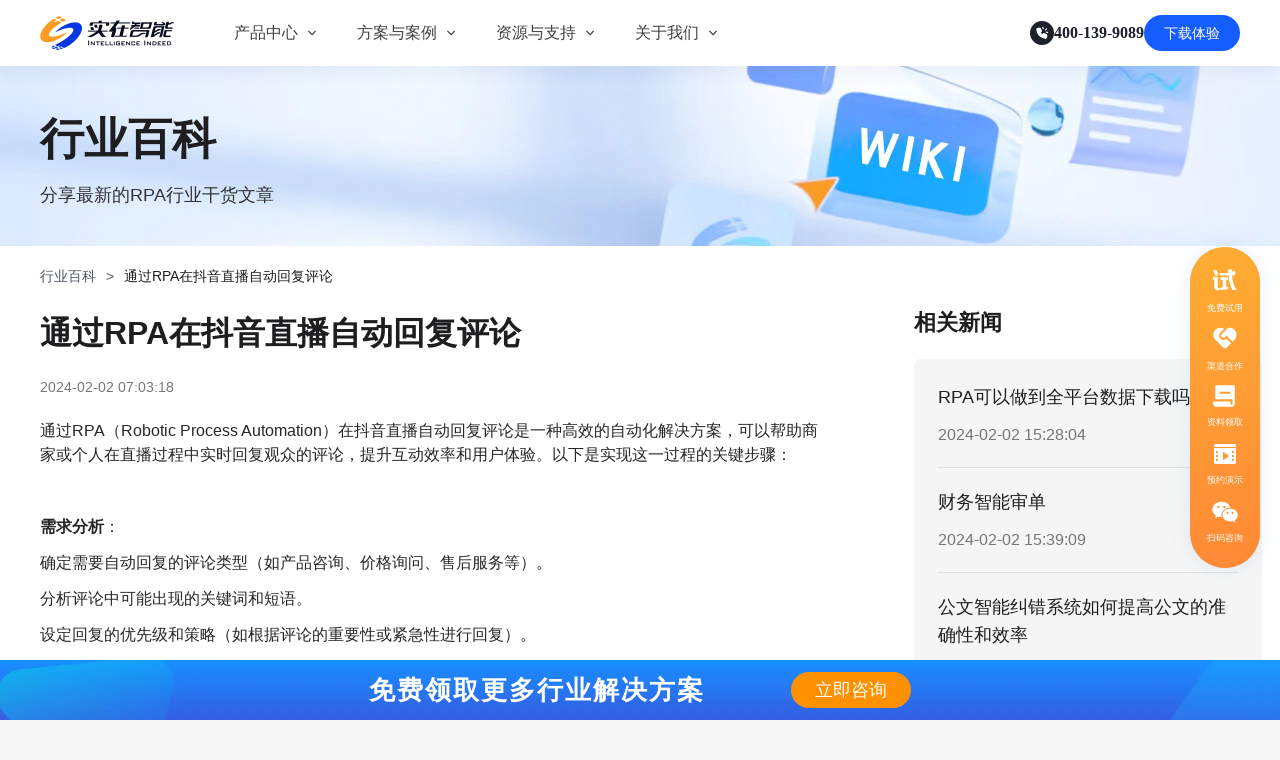

--- FILE ---
content_type: text/html; charset=utf-8
request_url: https://www.ai-indeed.com/encyclopedia/7416.html
body_size: 17925
content:
<!DOCTYPE html><html><head><meta name="viewport" content="width=device-width"/><meta charSet="utf-8"/><meta http-equiv="X-UA-Compatible" content="IE=edge"/><meta name="baidu-site-verification" content="2tXXNlWGXz"/><meta name="shenma-site-verification" content="b673c03f66e08de58d93e434b48bf3c9_1637634826"/><meta name="google-site-verification" content="BmThOVQJ39HXauSAuHlGYMWvrP-0AnuZ8mEZT4HVWbM"/><link rel="dns-prefetch" href="//cdn-static-resources.ai-indeed.com"/><link rel="stylesheet" type="text/css" href="https://cdn-static-resources.ai-indeed.com/official-website/util/swiper.min.css"/><title>通过RPA在抖音直播自动回复评论 - 实在智能</title><meta name="description" content="通过RPA（Robotic Process Automation）在抖音直播自动回复评论是一种高效的自动化解决方案，可以帮助商家或个人在直播过程中实时回复观众的评论，提升互动效率和用户体验。"/><meta name="keywords" content=""/><meta name="author" content=""/><script src="https://pv.sohu.com/cityjson?ie=utf-8"></script><link rel="preload" as="image" href="/images/shizai_logo_old.png"/><script type="application/ld+json">{"@context":"https://ziyuan.baidu.com/contexts/cambrian.jsonld","@id":"https://www.ai-indeed.com/encyclopedia/7416.html","upDate":"2024-02-02T15:03:18","pubDate":"2024-02-02T15:03:18"}</script><link rel="preload" as="image" href="https://cdn-static-resources.ai-indeed.com/official-website/pc/layout/sidebar/consultCode.png"/><meta name="next-head-count" content="16"/><link rel="preload" href="//cdn-jscss-resources.ai-indeed.com/_next/static/css/6200543595d0810f.css" as="style" crossorigin="anonymous"/><link rel="stylesheet" href="//cdn-jscss-resources.ai-indeed.com/_next/static/css/6200543595d0810f.css" crossorigin="anonymous" data-n-g=""/><link rel="preload" href="//cdn-jscss-resources.ai-indeed.com/_next/static/css/df7b11cb4da9de11.css" as="style" crossorigin="anonymous"/><link rel="stylesheet" href="//cdn-jscss-resources.ai-indeed.com/_next/static/css/df7b11cb4da9de11.css" crossorigin="anonymous" data-n-p=""/><noscript data-n-css=""></noscript><script defer="" crossorigin="anonymous" nomodule="" src="//cdn-jscss-resources.ai-indeed.com/_next/static/chunks/polyfills-5cd94c89d3acac5f.js"></script><script src="https://cdn-static-resources.ai-indeed.com/official-website/util/swiper.min.js" type="text/javascript" id="Swiper" defer="" data-nscript="beforeInteractive" crossorigin="anonymous"></script><script src="//cdn-jscss-resources.ai-indeed.com/_next/static/chunks/webpack-ecdf22c0ae61b77e.js" defer="" crossorigin="anonymous"></script><script src="//cdn-jscss-resources.ai-indeed.com/_next/static/chunks/framework-953a109ecc2b48c1.js" defer="" crossorigin="anonymous"></script><script src="//cdn-jscss-resources.ai-indeed.com/_next/static/chunks/main-d1e04dc764a0bd16.js" defer="" crossorigin="anonymous"></script><script src="//cdn-jscss-resources.ai-indeed.com/_next/static/chunks/pages/_app-d99d512ff1ccec8a.js" defer="" crossorigin="anonymous"></script><script src="//cdn-jscss-resources.ai-indeed.com/_next/static/chunks/5146-3f09217ae45dd10b.js" defer="" crossorigin="anonymous"></script><script src="//cdn-jscss-resources.ai-indeed.com/_next/static/chunks/pages/pc/encyclopedia/%5BpageOrId%5D-547766bd471c7400.js" defer="" crossorigin="anonymous"></script><script src="//cdn-jscss-resources.ai-indeed.com/_next/static/2bR3G53HFhgQLEBIk2PvY/_buildManifest.js" defer="" crossorigin="anonymous"></script><script src="//cdn-jscss-resources.ai-indeed.com/_next/static/2bR3G53HFhgQLEBIk2PvY/_ssgManifest.js" defer="" crossorigin="anonymous"></script><script src="//cdn-jscss-resources.ai-indeed.com/_next/static/2bR3G53HFhgQLEBIk2PvY/_middlewareManifest.js" defer="" crossorigin="anonymous"></script></head><body><div id="__next" data-reactroot=""><div class="index_pc_page-contanier__To5BY undefined"><header class="hidden lg:block xl:block relative z-1000 index_contanier__JFvrg index_fixed__slZXA  index_no-ghost__u6_XN   
      " style="top:0"><div class="index_header-content__8xncH "><div class="index_header-logo__Qb0j7 cursor-pointer"><a href="/"><div class="relative w-full h-full"><span style="box-sizing:border-box;display:block;overflow:hidden;width:initial;height:initial;background:none;opacity:1;border:0;margin:0;padding:0;position:absolute;top:0;left:0;bottom:0;right:0"><img aria-hidden="true" title="实在智能" alt="" src="/images/shizai_logo_old.png" decoding="async" data-nimg="fill" style="position:absolute;top:0;left:0;bottom:0;right:0;box-sizing:border-box;padding:0;border:none;margin:auto;display:block;width:0;height:0;min-width:100%;max-width:100%;min-height:100%;max-height:100%"/><noscript><img aria-hidden="true" title="实在智能" alt="" src="/images/shizai_logo_old.png" decoding="async" data-nimg="fill" style="position:absolute;top:0;left:0;bottom:0;right:0;box-sizing:border-box;padding:0;border:none;margin:auto;display:block;width:0;height:0;min-width:100%;max-width:100%;min-height:100%;max-height:100%" loading="lazy"/></noscript></span></div></a></div><div class="index_nav-list__5B4IP flex items-center" style="color:"><div class="index_list-item__NRjRg index_product__WXfgv"><span class="undefined" href="/products">产品中心</span><span role="img" class="anticon index_icon-font__fnFUo"><svg width="1em" height="1em" fill="currentColor" aria-hidden="true" focusable="false" class=""><use xlink:href="#iconshangjiantou"></use></svg></span><div class="index_product-nav-tooltip__LpaEc absolute"><div class="index_pc_container__vDAx8 w-full h-full bg-[#fff]"><div class="index_pc_col-container__lTp1f flex justify-between gap-[24px]"><div class="index_pc_sub-col__gb1em flex flex-col relative items-start w-[206px] h-[412px] gap-[24px]"><div class="w-[206px] h-[20px] opacity-100 font-normal leading-none text-[14px] text-left tracking-[0%] text-[#4E5969] flex items-center gap-[12px] pl-[16px]"><span>实在AI</span><svg xmlns="http://www.w3.org/2000/svg" width="15" height="14" viewBox="0 0 15 14" fill="none"><path fill-rule="evenodd" clip-rule="evenodd" d="M3.62595 6.78495L4.8346 10.4109H5.5763L6.78495 6.78495L10.4109 5.5763V4.8346L6.78495 3.62595L5.5763 -9.53674e-07H4.8346L3.62595 3.62595L0 4.8346V5.5763L3.62595 6.78495Z" fill="url(#paint0_linear_1179_1679)"></path><path fill-rule="evenodd" clip-rule="evenodd" d="M10.4669 11.6713L11.0892 13.5382H11.8309L12.4531 11.6713L14.32 11.049V10.3073L12.4531 9.68506L11.8309 7.8182H11.0892L10.4669 9.68505L8.60002 10.3073V11.049L10.4669 11.6713Z" fill="url(#paint1_linear_1179_1679)"></path><defs><linearGradient id="paint0_linear_1179_1679" x1="0" y1="13.5382" x2="16.3724" y2="10.2645" gradientUnits="userSpaceOnUse"><stop stop-color="#0687FF"></stop><stop offset="0.678401" stop-color="#CD06FF"></stop><stop offset="1" stop-color="#F99B67"></stop></linearGradient><linearGradient id="paint1_linear_1179_1679" x1="0" y1="13.5382" x2="16.3724" y2="10.2645" gradientUnits="userSpaceOnUse"><stop stop-color="#0687FF"></stop><stop offset="0.678401" stop-color="#CD06FF"></stop><stop offset="1" stop-color="#F99B67"></stop></linearGradient></defs></svg></div><div class="h-full w-full flex flex-col gap-[12px] justify-start"><a class="text-left w-full py-[7px] rounded-[8px] hover:bg-[#F7F8FA] flex flex-col gap-[2px]" href="/products/agentRpa"><div class="font-medium text-[16px] leading-[24px] pl-[16px] tracking-[0%] text-[#1D2129]">实在 Agent</div><div class="font-normal text-[14px] leading-[24px] pl-[16px] tracking-[0%] text-[#4E5969] hover:text-[#4E5969]">人人都会用的智能体</div></a><a class="text-left w-full py-[7px] rounded-[8px] hover:bg-[#F7F8FA] flex flex-col gap-[2px]" href="/products/tars"><div class="font-medium text-[16px] leading-[24px] pl-[16px] tracking-[0%] text-[#1D2129]">Tars 大模型</div><div class="font-normal text-[14px] leading-[24px] pl-[16px] tracking-[0%] text-[#4E5969] hover:text-[#4E5969]">自研大模型赋能全系产品</div></a><a class="text-left w-full py-[7px] rounded-[8px] hover:bg-[#F7F8FA] flex flex-col gap-[2px]" href="/products/docReview"><div class="font-medium text-[16px] leading-[24px] pl-[16px] tracking-[0%] text-[#1D2129]">IDP 文档审阅</div><div class="font-normal text-[14px] leading-[24px] pl-[16px] tracking-[0%] text-[#4E5969] hover:text-[#4E5969]">智能文档审阅平台</div></a></div></div><div class="index_pc_sub-col__gb1em flex flex-col relative items-start w-[206px] h-[412px] gap-[24px]"><div class="w-[206px] h-[20px] opacity-100 font-normal leading-none text-[14px] text-left tracking-[0%] text-[#4E5969] flex items-center gap-[12px] pl-[16px]"><span>实在RPA套件</span></div><div class="h-full w-full flex flex-col gap-[12px] justify-start"><a class="text-left w-full py-[7px] rounded-[8px] hover:bg-[#F7F8FA] flex flex-col gap-[2px]" href="/products/factory"><div class="font-medium text-[16px] leading-[24px] pl-[16px] tracking-[0%] text-[#1D2129]">实在 RPA 设计器</div><div class="font-normal text-[14px] leading-[24px] pl-[16px] tracking-[0%] text-[#4E5969] hover:text-[#4E5969]">让自动化搭建像点选一样简单</div></a><a class="text-left w-full py-[7px] rounded-[8px] hover:bg-[#F7F8FA] flex flex-col gap-[2px]" href="/products/bot"><div class="font-medium text-[16px] leading-[24px] pl-[16px] tracking-[0%] text-[#1D2129]">实在 RPA 机器人</div><div class="font-normal text-[14px] leading-[24px] pl-[16px] tracking-[0%] text-[#4E5969] hover:text-[#4E5969]">可靠的机器人终端</div></a><a class="text-left w-full py-[7px] rounded-[8px] hover:bg-[#F7F8FA] flex flex-col gap-[2px]" href="/products/commander"><div class="font-medium text-[16px] leading-[24px] pl-[16px] tracking-[0%] text-[#1D2129]">实在 RPA 控制器</div><div class="font-normal text-[14px] leading-[24px] pl-[16px] tracking-[0%] text-[#4E5969] hover:text-[#4E5969]">强大的智能中枢</div></a><a class="text-left w-full py-[7px] rounded-[8px] hover:bg-[#F7F8FA] flex flex-col gap-[2px]" href="/products/itai"><div class="font-medium text-[16px] leading-[24px] pl-[16px] tracking-[0%] text-[#1D2129]">实在信创 RPA</div><div class="font-normal text-[14px] leading-[24px] pl-[16px] tracking-[0%] text-[#4E5969] hover:text-[#4E5969]">全面支持国产信创生态</div></a><a class="text-left w-full py-[7px] rounded-[8px] hover:bg-[#F7F8FA] flex flex-col gap-[2px]" href="/products/qushubao"><div class="font-medium text-[16px] leading-[24px] pl-[16px] tracking-[0%] text-[#1D2129]">实在取数宝</div><div class="font-normal text-[14px] leading-[24px] pl-[16px] tracking-[0%] text-[#4E5969] hover:text-[#4E5969]">一键提数整合，洞察更高效</div></a></div></div></div></div></div></div><div class="index_list-item__NRjRg index_solutions-cases__RjM2j"><span class="undefined" href="/newSolutions">方案与案例</span><span role="img" class="anticon index_icon-font__fnFUo"><svg width="1em" height="1em" fill="currentColor" aria-hidden="true" focusable="false" class=""><use xlink:href="#iconshangjiantou"></use></svg></span><div class="index_solutions-cases-nav-tooltip__8NIMx undefined absolute"><div class="flex w-full h-full gap-[32px]"><div class=" flex flex-col gap-[8px] relative /* 核心：伪元素绘制竖线 */ first:after:content-[&#x27;&#x27;]  first:after:absolute  first:after:top-2        /* 上方留白 */ first:after:bottom-2     /* 下方留白 */ first:after:right-[-16px]      /* 定位到最右侧 */ first:after:w-[1px]      /* 线条宽度 */ first:after:bg-[#F2F3F5] /* 线条颜色  */ "><div class="
                  w-[206px] h-[48px] py-[12px] px-[16px] transition-colors rounded-[8px] 
                  bg-[#F7F8FA]
                "><div class="flex items-center justify-between"><span class="text-[#1D2129] text-[16px] font-medium leading-[24px] line-clamp-1">客户案例</span><div class="w-[14px] h-[14px] flex items-center"><span style="box-sizing:border-box;display:inline-block;overflow:hidden;width:initial;height:initial;background:none;opacity:1;border:0;margin:0;padding:0;position:relative;max-width:100%"><span style="box-sizing:border-box;display:block;width:initial;height:initial;background:none;opacity:1;border:0;margin:0;padding:0;max-width:100%"><img style="display:block;max-width:100%;width:initial;height:initial;background:none;opacity:1;border:0;margin:0;padding:0" alt="" aria-hidden="true" src="[data-uri]"/></span><img alt="icon-left" src="[data-uri]" decoding="async" data-nimg="intrinsic" style="position:absolute;top:0;left:0;bottom:0;right:0;box-sizing:border-box;padding:0;border:none;margin:auto;display:block;width:0;height:0;min-width:100%;max-width:100%;min-height:100%;max-height:100%"/><noscript><img alt="icon-left" src="https://cdn-static-resources.ai-indeed.com/official-website/zh-cn/home/home-banner/solutionsAndCases/menuArrow/menu-arrow-left.svg" decoding="async" data-nimg="intrinsic" style="position:absolute;top:0;left:0;bottom:0;right:0;box-sizing:border-box;padding:0;border:none;margin:auto;display:block;width:0;height:0;min-width:100%;max-width:100%;min-height:100%;max-height:100%" loading="lazy"/></noscript></span></div></div></div><div class="
                  w-[206px] h-[48px] py-[12px] px-[16px] transition-colors rounded-[8px] 
                  bg-[#fff]
                "><div class="flex items-center justify-between"><span class="text-[#1D2129] text-[16px] font-medium leading-[24px] line-clamp-1">行业解决方案</span></div></div></div><div class="grid grid-cols-3 grid-rows-3 grid-flow-row  gap-y-[16px] gap-x-[16px]"><a href="/customerCase/4.html" class="flex flex-col  gap-[8px] justify-center items-start py-[8px] px-[12px]   rounded-[4px] bg-[#fff] hover:bg-[#F7F8FA]"><div class="flex gap-[4px] items-center"><h3 class="text-[16px] font-medium leading-[24px] line-clamp-1 text-[#1D2129]">金融服务商</h3><span class="flex items-center pt-[1px]"><span style="box-sizing:border-box;display:inline-block;overflow:hidden;width:initial;height:initial;background:none;opacity:1;border:0;margin:0;padding:0;position:relative;max-width:100%"><span style="box-sizing:border-box;display:block;width:initial;height:initial;background:none;opacity:1;border:0;margin:0;padding:0;max-width:100%"><img style="display:block;max-width:100%;width:initial;height:initial;background:none;opacity:1;border:0;margin:0;padding:0" alt="" aria-hidden="true" src="[data-uri]"/></span><img alt="arrow-icon" src="[data-uri]" decoding="async" data-nimg="intrinsic" style="position:absolute;top:0;left:0;bottom:0;right:0;box-sizing:border-box;padding:0;border:none;margin:auto;display:block;width:0;height:0;min-width:100%;max-width:100%;min-height:100%;max-height:100%"/><noscript><img alt="arrow-icon" src="https://cdn-static-resources.ai-indeed.com/official-website/zh-cn/home/home-banner/solutionsAndCases/menuArrow/menu-submenu-arrow-down.svg" decoding="async" data-nimg="intrinsic" style="position:absolute;top:0;left:0;bottom:0;right:0;box-sizing:border-box;padding:0;border:none;margin:auto;display:block;width:0;height:0;min-width:100%;max-width:100%;min-height:100%;max-height:100%" loading="lazy"/></noscript></span></span></div><div class="h-[1px] w-full self-stretch bg-[#F2F3F5]"></div><div class="flex items-start gap-[4px] justify-between self-stretch h-[33px]"><span class="flex items-center h-full"><span style="box-sizing:border-box;display:inline-block;overflow:hidden;width:initial;height:initial;background:none;opacity:1;border:0;margin:0;padding:0;position:relative;max-width:100%"><span style="box-sizing:border-box;display:block;width:initial;height:initial;background:none;opacity:1;border:0;margin:0;padding:0;max-width:100%"><img style="display:block;max-width:100%;width:initial;height:initial;background:none;opacity:1;border:0;margin:0;padding:0" alt="" aria-hidden="true" src="[data-uri]"/></span><img alt="金融服务商" src="[data-uri]" decoding="async" data-nimg="intrinsic" style="position:absolute;top:0;left:0;bottom:0;right:0;box-sizing:border-box;padding:0;border:none;margin:auto;display:block;width:0;height:0;min-width:100%;max-width:100%;min-height:100%;max-height:100%;object-fit:contain"/><noscript><img alt="金融服务商" src="https://cdn-static-resources.ai-indeed.com/official-website/zh-cn/home/home-banner/solutionsAndCases/customerCaseILogo/jinrong/pufa.svg" decoding="async" data-nimg="intrinsic" style="position:absolute;top:0;left:0;bottom:0;right:0;box-sizing:border-box;padding:0;border:none;margin:auto;display:block;width:0;height:0;min-width:100%;max-width:100%;min-height:100%;max-height:100%;object-fit:contain" loading="lazy"/></noscript></span></span><span class="flex items-center h-full"><span style="box-sizing:border-box;display:inline-block;overflow:hidden;width:initial;height:initial;background:none;opacity:1;border:0;margin:0;padding:0;position:relative;max-width:100%"><span style="box-sizing:border-box;display:block;width:initial;height:initial;background:none;opacity:1;border:0;margin:0;padding:0;max-width:100%"><img style="display:block;max-width:100%;width:initial;height:initial;background:none;opacity:1;border:0;margin:0;padding:0" alt="" aria-hidden="true" src="[data-uri]"/></span><img alt="金融服务商" src="[data-uri]" decoding="async" data-nimg="intrinsic" style="position:absolute;top:0;left:0;bottom:0;right:0;box-sizing:border-box;padding:0;border:none;margin:auto;display:block;width:0;height:0;min-width:100%;max-width:100%;min-height:100%;max-height:100%;object-fit:contain"/><noscript><img alt="金融服务商" src="https://cdn-static-resources.ai-indeed.com/official-website/zh-cn/home/home-banner/solutionsAndCases/customerCaseILogo/jinrong/renshou.svg" decoding="async" data-nimg="intrinsic" style="position:absolute;top:0;left:0;bottom:0;right:0;box-sizing:border-box;padding:0;border:none;margin:auto;display:block;width:0;height:0;min-width:100%;max-width:100%;min-height:100%;max-height:100%;object-fit:contain" loading="lazy"/></noscript></span></span><span class="flex items-center h-full"><span style="box-sizing:border-box;display:inline-block;overflow:hidden;width:initial;height:initial;background:none;opacity:1;border:0;margin:0;padding:0;position:relative;max-width:100%"><span style="box-sizing:border-box;display:block;width:initial;height:initial;background:none;opacity:1;border:0;margin:0;padding:0;max-width:100%"><img style="display:block;max-width:100%;width:initial;height:initial;background:none;opacity:1;border:0;margin:0;padding:0" alt="" aria-hidden="true" src="[data-uri]"/></span><img alt="金融服务商" src="[data-uri]" decoding="async" data-nimg="intrinsic" style="position:absolute;top:0;left:0;bottom:0;right:0;box-sizing:border-box;padding:0;border:none;margin:auto;display:block;width:0;height:0;min-width:100%;max-width:100%;min-height:100%;max-height:100%;object-fit:contain"/><noscript><img alt="金融服务商" src="https://cdn-static-resources.ai-indeed.com/official-website/zh-cn/home/home-banner/solutionsAndCases/customerCaseILogo/jinrong/huaxia.svg" decoding="async" data-nimg="intrinsic" style="position:absolute;top:0;left:0;bottom:0;right:0;box-sizing:border-box;padding:0;border:none;margin:auto;display:block;width:0;height:0;min-width:100%;max-width:100%;min-height:100%;max-height:100%;object-fit:contain" loading="lazy"/></noscript></span></span><span class="flex items-center h-full"><span style="box-sizing:border-box;display:inline-block;overflow:hidden;width:initial;height:initial;background:none;opacity:1;border:0;margin:0;padding:0;position:relative;max-width:100%"><span style="box-sizing:border-box;display:block;width:initial;height:initial;background:none;opacity:1;border:0;margin:0;padding:0;max-width:100%"><img style="display:block;max-width:100%;width:initial;height:initial;background:none;opacity:1;border:0;margin:0;padding:0" alt="" aria-hidden="true" src="[data-uri]"/></span><img alt="金融服务商" src="[data-uri]" decoding="async" data-nimg="intrinsic" style="position:absolute;top:0;left:0;bottom:0;right:0;box-sizing:border-box;padding:0;border:none;margin:auto;display:block;width:0;height:0;min-width:100%;max-width:100%;min-height:100%;max-height:100%;object-fit:contain"/><noscript><img alt="金融服务商" src="https://cdn-static-resources.ai-indeed.com/official-website/zh-cn/home/home-banner/solutionsAndCases/customerCaseILogo/jinrong/zhaoshang.svg" decoding="async" data-nimg="intrinsic" style="position:absolute;top:0;left:0;bottom:0;right:0;box-sizing:border-box;padding:0;border:none;margin:auto;display:block;width:0;height:0;min-width:100%;max-width:100%;min-height:100%;max-height:100%;object-fit:contain" loading="lazy"/></noscript></span></span></div></a><a href="/customerCase/3.html" class="flex flex-col  gap-[8px] justify-center items-start py-[8px] px-[12px]   rounded-[4px] bg-[#fff] hover:bg-[#F7F8FA]"><div class="flex gap-[4px] items-center"><h3 class="text-[16px] font-medium leading-[24px] line-clamp-1 text-[#1D2129]">通信运营商</h3><span class="flex items-center pt-[1px]"><span style="box-sizing:border-box;display:inline-block;overflow:hidden;width:initial;height:initial;background:none;opacity:1;border:0;margin:0;padding:0;position:relative;max-width:100%"><span style="box-sizing:border-box;display:block;width:initial;height:initial;background:none;opacity:1;border:0;margin:0;padding:0;max-width:100%"><img style="display:block;max-width:100%;width:initial;height:initial;background:none;opacity:1;border:0;margin:0;padding:0" alt="" aria-hidden="true" src="[data-uri]"/></span><img alt="arrow-icon" src="[data-uri]" decoding="async" data-nimg="intrinsic" style="position:absolute;top:0;left:0;bottom:0;right:0;box-sizing:border-box;padding:0;border:none;margin:auto;display:block;width:0;height:0;min-width:100%;max-width:100%;min-height:100%;max-height:100%"/><noscript><img alt="arrow-icon" src="https://cdn-static-resources.ai-indeed.com/official-website/zh-cn/home/home-banner/solutionsAndCases/menuArrow/menu-submenu-arrow-down.svg" decoding="async" data-nimg="intrinsic" style="position:absolute;top:0;left:0;bottom:0;right:0;box-sizing:border-box;padding:0;border:none;margin:auto;display:block;width:0;height:0;min-width:100%;max-width:100%;min-height:100%;max-height:100%" loading="lazy"/></noscript></span></span></div><div class="h-[1px] w-full self-stretch bg-[#F2F3F5]"></div><div class="flex items-start gap-[4px] justify-between self-stretch h-[33px]"><span class="flex items-center h-full"><span style="box-sizing:border-box;display:inline-block;overflow:hidden;width:initial;height:initial;background:none;opacity:1;border:0;margin:0;padding:0;position:relative;max-width:100%"><span style="box-sizing:border-box;display:block;width:initial;height:initial;background:none;opacity:1;border:0;margin:0;padding:0;max-width:100%"><img style="display:block;max-width:100%;width:initial;height:initial;background:none;opacity:1;border:0;margin:0;padding:0" alt="" aria-hidden="true" src="[data-uri]"/></span><img alt="通信运营商" src="[data-uri]" decoding="async" data-nimg="intrinsic" style="position:absolute;top:0;left:0;bottom:0;right:0;box-sizing:border-box;padding:0;border:none;margin:auto;display:block;width:0;height:0;min-width:100%;max-width:100%;min-height:100%;max-height:100%;object-fit:contain"/><noscript><img alt="通信运营商" src="https://cdn-static-resources.ai-indeed.com/official-website/zh-cn/home/home-banner/solutionsAndCases/customerCaseILogo/tongxin/liantong.svg" decoding="async" data-nimg="intrinsic" style="position:absolute;top:0;left:0;bottom:0;right:0;box-sizing:border-box;padding:0;border:none;margin:auto;display:block;width:0;height:0;min-width:100%;max-width:100%;min-height:100%;max-height:100%;object-fit:contain" loading="lazy"/></noscript></span></span><span class="flex items-center h-full"><span style="box-sizing:border-box;display:inline-block;overflow:hidden;width:initial;height:initial;background:none;opacity:1;border:0;margin:0;padding:0;position:relative;max-width:100%"><span style="box-sizing:border-box;display:block;width:initial;height:initial;background:none;opacity:1;border:0;margin:0;padding:0;max-width:100%"><img style="display:block;max-width:100%;width:initial;height:initial;background:none;opacity:1;border:0;margin:0;padding:0" alt="" aria-hidden="true" src="[data-uri]"/></span><img alt="通信运营商" src="[data-uri]" decoding="async" data-nimg="intrinsic" style="position:absolute;top:0;left:0;bottom:0;right:0;box-sizing:border-box;padding:0;border:none;margin:auto;display:block;width:0;height:0;min-width:100%;max-width:100%;min-height:100%;max-height:100%;object-fit:contain"/><noscript><img alt="通信运营商" src="https://cdn-static-resources.ai-indeed.com/official-website/zh-cn/home/home-banner/solutionsAndCases/customerCaseILogo/tongxin/tieta.svg" decoding="async" data-nimg="intrinsic" style="position:absolute;top:0;left:0;bottom:0;right:0;box-sizing:border-box;padding:0;border:none;margin:auto;display:block;width:0;height:0;min-width:100%;max-width:100%;min-height:100%;max-height:100%;object-fit:contain" loading="lazy"/></noscript></span></span><span class="flex items-center h-full"><span style="box-sizing:border-box;display:inline-block;overflow:hidden;width:initial;height:initial;background:none;opacity:1;border:0;margin:0;padding:0;position:relative;max-width:100%"><span style="box-sizing:border-box;display:block;width:initial;height:initial;background:none;opacity:1;border:0;margin:0;padding:0;max-width:100%"><img style="display:block;max-width:100%;width:initial;height:initial;background:none;opacity:1;border:0;margin:0;padding:0" alt="" aria-hidden="true" src="[data-uri]"/></span><img alt="通信运营商" src="[data-uri]" decoding="async" data-nimg="intrinsic" style="position:absolute;top:0;left:0;bottom:0;right:0;box-sizing:border-box;padding:0;border:none;margin:auto;display:block;width:0;height:0;min-width:100%;max-width:100%;min-height:100%;max-height:100%;object-fit:contain"/><noscript><img alt="通信运营商" src="https://cdn-static-resources.ai-indeed.com/official-website/zh-cn/home/home-banner/solutionsAndCases/customerCaseILogo/tongxin/yidong.svg" decoding="async" data-nimg="intrinsic" style="position:absolute;top:0;left:0;bottom:0;right:0;box-sizing:border-box;padding:0;border:none;margin:auto;display:block;width:0;height:0;min-width:100%;max-width:100%;min-height:100%;max-height:100%;object-fit:contain" loading="lazy"/></noscript></span></span><span class="flex items-center h-full"><span style="box-sizing:border-box;display:inline-block;overflow:hidden;width:initial;height:initial;background:none;opacity:1;border:0;margin:0;padding:0;position:relative;max-width:100%"><span style="box-sizing:border-box;display:block;width:initial;height:initial;background:none;opacity:1;border:0;margin:0;padding:0;max-width:100%"><img style="display:block;max-width:100%;width:initial;height:initial;background:none;opacity:1;border:0;margin:0;padding:0" alt="" aria-hidden="true" src="[data-uri]"/></span><img alt="通信运营商" src="[data-uri]" decoding="async" data-nimg="intrinsic" style="position:absolute;top:0;left:0;bottom:0;right:0;box-sizing:border-box;padding:0;border:none;margin:auto;display:block;width:0;height:0;min-width:100%;max-width:100%;min-height:100%;max-height:100%;object-fit:contain"/><noscript><img alt="通信运营商" src="https://cdn-static-resources.ai-indeed.com/official-website/zh-cn/home/home-banner/solutionsAndCases/customerCaseILogo/tongxin/dianxin.svg" decoding="async" data-nimg="intrinsic" style="position:absolute;top:0;left:0;bottom:0;right:0;box-sizing:border-box;padding:0;border:none;margin:auto;display:block;width:0;height:0;min-width:100%;max-width:100%;min-height:100%;max-height:100%;object-fit:contain" loading="lazy"/></noscript></span></span></div></a><a href="/customerCase/1.html" class="flex flex-col  gap-[8px] justify-center items-start py-[8px] px-[12px]   rounded-[4px] bg-[#fff] hover:bg-[#F7F8FA]"><div class="flex gap-[4px] items-center"><h3 class="text-[16px] font-medium leading-[24px] line-clamp-1 text-[#1D2129]">零售电商</h3><span class="flex items-center pt-[1px]"><span style="box-sizing:border-box;display:inline-block;overflow:hidden;width:initial;height:initial;background:none;opacity:1;border:0;margin:0;padding:0;position:relative;max-width:100%"><span style="box-sizing:border-box;display:block;width:initial;height:initial;background:none;opacity:1;border:0;margin:0;padding:0;max-width:100%"><img style="display:block;max-width:100%;width:initial;height:initial;background:none;opacity:1;border:0;margin:0;padding:0" alt="" aria-hidden="true" src="[data-uri]"/></span><img alt="arrow-icon" src="[data-uri]" decoding="async" data-nimg="intrinsic" style="position:absolute;top:0;left:0;bottom:0;right:0;box-sizing:border-box;padding:0;border:none;margin:auto;display:block;width:0;height:0;min-width:100%;max-width:100%;min-height:100%;max-height:100%"/><noscript><img alt="arrow-icon" src="https://cdn-static-resources.ai-indeed.com/official-website/zh-cn/home/home-banner/solutionsAndCases/menuArrow/menu-submenu-arrow-down.svg" decoding="async" data-nimg="intrinsic" style="position:absolute;top:0;left:0;bottom:0;right:0;box-sizing:border-box;padding:0;border:none;margin:auto;display:block;width:0;height:0;min-width:100%;max-width:100%;min-height:100%;max-height:100%" loading="lazy"/></noscript></span></span></div><div class="h-[1px] w-full self-stretch bg-[#F2F3F5]"></div><div class="flex items-start gap-[4px] justify-between self-stretch h-[33px]"><span class="flex items-center h-full"><span style="box-sizing:border-box;display:inline-block;overflow:hidden;width:initial;height:initial;background:none;opacity:1;border:0;margin:0;padding:0;position:relative;max-width:100%"><span style="box-sizing:border-box;display:block;width:initial;height:initial;background:none;opacity:1;border:0;margin:0;padding:0;max-width:100%"><img style="display:block;max-width:100%;width:initial;height:initial;background:none;opacity:1;border:0;margin:0;padding:0" alt="" aria-hidden="true" src="[data-uri]"/></span><img alt="零售电商" src="[data-uri]" decoding="async" data-nimg="intrinsic" style="position:absolute;top:0;left:0;bottom:0;right:0;box-sizing:border-box;padding:0;border:none;margin:auto;display:block;width:0;height:0;min-width:100%;max-width:100%;min-height:100%;max-height:100%;object-fit:contain"/><noscript><img alt="零售电商" src="https://cdn-static-resources.ai-indeed.com/official-website/zh-cn/home/home-banner/solutionsAndCases/customerCaseILogo/lingshou/zhouheiya.svg" decoding="async" data-nimg="intrinsic" style="position:absolute;top:0;left:0;bottom:0;right:0;box-sizing:border-box;padding:0;border:none;margin:auto;display:block;width:0;height:0;min-width:100%;max-width:100%;min-height:100%;max-height:100%;object-fit:contain" loading="lazy"/></noscript></span></span><span class="flex items-center h-full"><span style="box-sizing:border-box;display:inline-block;overflow:hidden;width:initial;height:initial;background:none;opacity:1;border:0;margin:0;padding:0;position:relative;max-width:100%"><span style="box-sizing:border-box;display:block;width:initial;height:initial;background:none;opacity:1;border:0;margin:0;padding:0;max-width:100%"><img style="display:block;max-width:100%;width:initial;height:initial;background:none;opacity:1;border:0;margin:0;padding:0" alt="" aria-hidden="true" src="[data-uri]"/></span><img alt="零售电商" src="[data-uri]" decoding="async" data-nimg="intrinsic" style="position:absolute;top:0;left:0;bottom:0;right:0;box-sizing:border-box;padding:0;border:none;margin:auto;display:block;width:0;height:0;min-width:100%;max-width:100%;min-height:100%;max-height:100%;object-fit:contain"/><noscript><img alt="零售电商" src="https://cdn-static-resources.ai-indeed.com/official-website/zh-cn/home/home-banner/solutionsAndCases/customerCaseILogo/lingshou/meian.svg" decoding="async" data-nimg="intrinsic" style="position:absolute;top:0;left:0;bottom:0;right:0;box-sizing:border-box;padding:0;border:none;margin:auto;display:block;width:0;height:0;min-width:100%;max-width:100%;min-height:100%;max-height:100%;object-fit:contain" loading="lazy"/></noscript></span></span><span class="flex items-center h-full"><span style="box-sizing:border-box;display:inline-block;overflow:hidden;width:initial;height:initial;background:none;opacity:1;border:0;margin:0;padding:0;position:relative;max-width:100%"><span style="box-sizing:border-box;display:block;width:initial;height:initial;background:none;opacity:1;border:0;margin:0;padding:0;max-width:100%"><img style="display:block;max-width:100%;width:initial;height:initial;background:none;opacity:1;border:0;margin:0;padding:0" alt="" aria-hidden="true" src="[data-uri]"/></span><img alt="零售电商" src="[data-uri]" decoding="async" data-nimg="intrinsic" style="position:absolute;top:0;left:0;bottom:0;right:0;box-sizing:border-box;padding:0;border:none;margin:auto;display:block;width:0;height:0;min-width:100%;max-width:100%;min-height:100%;max-height:100%;object-fit:contain"/><noscript><img alt="零售电商" src="https://cdn-static-resources.ai-indeed.com/official-website/zh-cn/home/home-banner/solutionsAndCases/customerCaseILogo/lingshou/naaisi.svg" decoding="async" data-nimg="intrinsic" style="position:absolute;top:0;left:0;bottom:0;right:0;box-sizing:border-box;padding:0;border:none;margin:auto;display:block;width:0;height:0;min-width:100%;max-width:100%;min-height:100%;max-height:100%;object-fit:contain" loading="lazy"/></noscript></span></span><span class="flex items-center h-full"><span style="box-sizing:border-box;display:inline-block;overflow:hidden;width:initial;height:initial;background:none;opacity:1;border:0;margin:0;padding:0;position:relative;max-width:100%"><span style="box-sizing:border-box;display:block;width:initial;height:initial;background:none;opacity:1;border:0;margin:0;padding:0;max-width:100%"><img style="display:block;max-width:100%;width:initial;height:initial;background:none;opacity:1;border:0;margin:0;padding:0" alt="" aria-hidden="true" src="[data-uri]"/></span><img alt="零售电商" src="[data-uri]" decoding="async" data-nimg="intrinsic" style="position:absolute;top:0;left:0;bottom:0;right:0;box-sizing:border-box;padding:0;border:none;margin:auto;display:block;width:0;height:0;min-width:100%;max-width:100%;min-height:100%;max-height:100%;object-fit:contain"/><noscript><img alt="零售电商" src="https://cdn-static-resources.ai-indeed.com/official-website/zh-cn/home/home-banner/solutionsAndCases/customerCaseILogo/lingshou/daiweibeila.svg" decoding="async" data-nimg="intrinsic" style="position:absolute;top:0;left:0;bottom:0;right:0;box-sizing:border-box;padding:0;border:none;margin:auto;display:block;width:0;height:0;min-width:100%;max-width:100%;min-height:100%;max-height:100%;object-fit:contain" loading="lazy"/></noscript></span></span></div></a><a href="/customerCase/10.html" class="flex flex-col  gap-[8px] justify-center items-start py-[8px] px-[12px]   rounded-[4px] bg-[#fff] hover:bg-[#F7F8FA]"><div class="flex gap-[4px] items-center"><h3 class="text-[16px] font-medium leading-[24px] line-clamp-1 text-[#1D2129]">跨境电商</h3><span class="flex items-center pt-[1px]"><span style="box-sizing:border-box;display:inline-block;overflow:hidden;width:initial;height:initial;background:none;opacity:1;border:0;margin:0;padding:0;position:relative;max-width:100%"><span style="box-sizing:border-box;display:block;width:initial;height:initial;background:none;opacity:1;border:0;margin:0;padding:0;max-width:100%"><img style="display:block;max-width:100%;width:initial;height:initial;background:none;opacity:1;border:0;margin:0;padding:0" alt="" aria-hidden="true" src="[data-uri]"/></span><img alt="arrow-icon" src="[data-uri]" decoding="async" data-nimg="intrinsic" style="position:absolute;top:0;left:0;bottom:0;right:0;box-sizing:border-box;padding:0;border:none;margin:auto;display:block;width:0;height:0;min-width:100%;max-width:100%;min-height:100%;max-height:100%"/><noscript><img alt="arrow-icon" src="https://cdn-static-resources.ai-indeed.com/official-website/zh-cn/home/home-banner/solutionsAndCases/menuArrow/menu-submenu-arrow-down.svg" decoding="async" data-nimg="intrinsic" style="position:absolute;top:0;left:0;bottom:0;right:0;box-sizing:border-box;padding:0;border:none;margin:auto;display:block;width:0;height:0;min-width:100%;max-width:100%;min-height:100%;max-height:100%" loading="lazy"/></noscript></span></span></div><div class="h-[1px] w-full self-stretch bg-[#F2F3F5]"></div><div class="flex items-start gap-[4px] justify-between self-stretch h-[33px]"><span class="flex items-center h-full"><span style="box-sizing:border-box;display:inline-block;overflow:hidden;width:initial;height:initial;background:none;opacity:1;border:0;margin:0;padding:0;position:relative;max-width:100%"><span style="box-sizing:border-box;display:block;width:initial;height:initial;background:none;opacity:1;border:0;margin:0;padding:0;max-width:100%"><img style="display:block;max-width:100%;width:initial;height:initial;background:none;opacity:1;border:0;margin:0;padding:0" alt="" aria-hidden="true" src="[data-uri]"/></span><img alt="跨境电商" src="[data-uri]" decoding="async" data-nimg="intrinsic" style="position:absolute;top:0;left:0;bottom:0;right:0;box-sizing:border-box;padding:0;border:none;margin:auto;display:block;width:0;height:0;min-width:100%;max-width:100%;min-height:100%;max-height:100%;object-fit:contain"/><noscript><img alt="跨境电商" src="https://cdn-static-resources.ai-indeed.com/official-website/zh-cn/home/home-banner/solutionsAndCases/customerCaseILogo/kuajing/h.svg" decoding="async" data-nimg="intrinsic" style="position:absolute;top:0;left:0;bottom:0;right:0;box-sizing:border-box;padding:0;border:none;margin:auto;display:block;width:0;height:0;min-width:100%;max-width:100%;min-height:100%;max-height:100%;object-fit:contain" loading="lazy"/></noscript></span></span><span class="flex items-center h-full"><span style="box-sizing:border-box;display:inline-block;overflow:hidden;width:initial;height:initial;background:none;opacity:1;border:0;margin:0;padding:0;position:relative;max-width:100%"><span style="box-sizing:border-box;display:block;width:initial;height:initial;background:none;opacity:1;border:0;margin:0;padding:0;max-width:100%"><img style="display:block;max-width:100%;width:initial;height:initial;background:none;opacity:1;border:0;margin:0;padding:0" alt="" aria-hidden="true" src="[data-uri]"/></span><img alt="跨境电商" src="[data-uri]" decoding="async" data-nimg="intrinsic" style="position:absolute;top:0;left:0;bottom:0;right:0;box-sizing:border-box;padding:0;border:none;margin:auto;display:block;width:0;height:0;min-width:100%;max-width:100%;min-height:100%;max-height:100%;object-fit:contain"/><noscript><img alt="跨境电商" src="https://cdn-static-resources.ai-indeed.com/official-website/zh-cn/home/home-banner/solutionsAndCases/customerCaseILogo/kuajing/cellpark.svg" decoding="async" data-nimg="intrinsic" style="position:absolute;top:0;left:0;bottom:0;right:0;box-sizing:border-box;padding:0;border:none;margin:auto;display:block;width:0;height:0;min-width:100%;max-width:100%;min-height:100%;max-height:100%;object-fit:contain" loading="lazy"/></noscript></span></span><span class="flex items-center h-full"><span style="box-sizing:border-box;display:inline-block;overflow:hidden;width:initial;height:initial;background:none;opacity:1;border:0;margin:0;padding:0;position:relative;max-width:100%"><span style="box-sizing:border-box;display:block;width:initial;height:initial;background:none;opacity:1;border:0;margin:0;padding:0;max-width:100%"><img style="display:block;max-width:100%;width:initial;height:initial;background:none;opacity:1;border:0;margin:0;padding:0" alt="" aria-hidden="true" src="[data-uri]"/></span><img alt="跨境电商" src="[data-uri]" decoding="async" data-nimg="intrinsic" style="position:absolute;top:0;left:0;bottom:0;right:0;box-sizing:border-box;padding:0;border:none;margin:auto;display:block;width:0;height:0;min-width:100%;max-width:100%;min-height:100%;max-height:100%;object-fit:contain"/><noscript><img alt="跨境电商" src="https://cdn-static-resources.ai-indeed.com/official-website/zh-cn/home/home-banner/solutionsAndCases/customerCaseILogo/kuajing/tianmimi.svg" decoding="async" data-nimg="intrinsic" style="position:absolute;top:0;left:0;bottom:0;right:0;box-sizing:border-box;padding:0;border:none;margin:auto;display:block;width:0;height:0;min-width:100%;max-width:100%;min-height:100%;max-height:100%;object-fit:contain" loading="lazy"/></noscript></span></span><span class="flex items-center h-full"><span style="box-sizing:border-box;display:inline-block;overflow:hidden;width:initial;height:initial;background:none;opacity:1;border:0;margin:0;padding:0;position:relative;max-width:100%"><span style="box-sizing:border-box;display:block;width:initial;height:initial;background:none;opacity:1;border:0;margin:0;padding:0;max-width:100%"><img style="display:block;max-width:100%;width:initial;height:initial;background:none;opacity:1;border:0;margin:0;padding:0" alt="" aria-hidden="true" src="[data-uri]"/></span><img alt="跨境电商" src="[data-uri]" decoding="async" data-nimg="intrinsic" style="position:absolute;top:0;left:0;bottom:0;right:0;box-sizing:border-box;padding:0;border:none;margin:auto;display:block;width:0;height:0;min-width:100%;max-width:100%;min-height:100%;max-height:100%;object-fit:contain"/><noscript><img alt="跨境电商" src="https://cdn-static-resources.ai-indeed.com/official-website/zh-cn/home/home-banner/solutionsAndCases/customerCaseILogo/kuajing/zibuyu.svg" decoding="async" data-nimg="intrinsic" style="position:absolute;top:0;left:0;bottom:0;right:0;box-sizing:border-box;padding:0;border:none;margin:auto;display:block;width:0;height:0;min-width:100%;max-width:100%;min-height:100%;max-height:100%;object-fit:contain" loading="lazy"/></noscript></span></span></div></a><a href="/customerCase/2.html" class="flex flex-col  gap-[8px] justify-center items-start py-[8px] px-[12px]   rounded-[4px] bg-[#fff] hover:bg-[#F7F8FA]"><div class="flex gap-[4px] items-center"><h3 class="text-[16px] font-medium leading-[24px] line-clamp-1 text-[#1D2129]">政府及公共服务</h3><span class="flex items-center pt-[1px]"><span style="box-sizing:border-box;display:inline-block;overflow:hidden;width:initial;height:initial;background:none;opacity:1;border:0;margin:0;padding:0;position:relative;max-width:100%"><span style="box-sizing:border-box;display:block;width:initial;height:initial;background:none;opacity:1;border:0;margin:0;padding:0;max-width:100%"><img style="display:block;max-width:100%;width:initial;height:initial;background:none;opacity:1;border:0;margin:0;padding:0" alt="" aria-hidden="true" src="[data-uri]"/></span><img alt="arrow-icon" src="[data-uri]" decoding="async" data-nimg="intrinsic" style="position:absolute;top:0;left:0;bottom:0;right:0;box-sizing:border-box;padding:0;border:none;margin:auto;display:block;width:0;height:0;min-width:100%;max-width:100%;min-height:100%;max-height:100%"/><noscript><img alt="arrow-icon" src="https://cdn-static-resources.ai-indeed.com/official-website/zh-cn/home/home-banner/solutionsAndCases/menuArrow/menu-submenu-arrow-down.svg" decoding="async" data-nimg="intrinsic" style="position:absolute;top:0;left:0;bottom:0;right:0;box-sizing:border-box;padding:0;border:none;margin:auto;display:block;width:0;height:0;min-width:100%;max-width:100%;min-height:100%;max-height:100%" loading="lazy"/></noscript></span></span></div><div class="h-[1px] w-full self-stretch bg-[#F2F3F5]"></div><div class="flex items-start gap-[4px] justify-between self-stretch h-[33px]"><span class="flex items-center h-full"><span style="box-sizing:border-box;display:inline-block;overflow:hidden;width:initial;height:initial;background:none;opacity:1;border:0;margin:0;padding:0;position:relative;max-width:100%"><span style="box-sizing:border-box;display:block;width:initial;height:initial;background:none;opacity:1;border:0;margin:0;padding:0;max-width:100%"><img style="display:block;max-width:100%;width:initial;height:initial;background:none;opacity:1;border:0;margin:0;padding:0" alt="" aria-hidden="true" src="[data-uri]"/></span><img alt="政府及公共服务" src="[data-uri]" decoding="async" data-nimg="intrinsic" style="position:absolute;top:0;left:0;bottom:0;right:0;box-sizing:border-box;padding:0;border:none;margin:auto;display:block;width:0;height:0;min-width:100%;max-width:100%;min-height:100%;max-height:100%;object-fit:contain"/><noscript><img alt="政府及公共服务" src="https://cdn-static-resources.ai-indeed.com/official-website/zh-cn/home/home-banner/solutionsAndCases/customerCaseILogo/zhengfu/fawu.svg" decoding="async" data-nimg="intrinsic" style="position:absolute;top:0;left:0;bottom:0;right:0;box-sizing:border-box;padding:0;border:none;margin:auto;display:block;width:0;height:0;min-width:100%;max-width:100%;min-height:100%;max-height:100%;object-fit:contain" loading="lazy"/></noscript></span></span><span class="flex items-center h-full"><span style="box-sizing:border-box;display:inline-block;overflow:hidden;width:initial;height:initial;background:none;opacity:1;border:0;margin:0;padding:0;position:relative;max-width:100%"><span style="box-sizing:border-box;display:block;width:initial;height:initial;background:none;opacity:1;border:0;margin:0;padding:0;max-width:100%"><img style="display:block;max-width:100%;width:initial;height:initial;background:none;opacity:1;border:0;margin:0;padding:0" alt="" aria-hidden="true" src="[data-uri]"/></span><img alt="政府及公共服务" src="[data-uri]" decoding="async" data-nimg="intrinsic" style="position:absolute;top:0;left:0;bottom:0;right:0;box-sizing:border-box;padding:0;border:none;margin:auto;display:block;width:0;height:0;min-width:100%;max-width:100%;min-height:100%;max-height:100%;object-fit:contain"/><noscript><img alt="政府及公共服务" src="https://cdn-static-resources.ai-indeed.com/official-website/zh-cn/home/home-banner/solutionsAndCases/customerCaseILogo/zhengfu/tongji.svg" decoding="async" data-nimg="intrinsic" style="position:absolute;top:0;left:0;bottom:0;right:0;box-sizing:border-box;padding:0;border:none;margin:auto;display:block;width:0;height:0;min-width:100%;max-width:100%;min-height:100%;max-height:100%;object-fit:contain" loading="lazy"/></noscript></span></span><span class="flex items-center h-full"><span style="box-sizing:border-box;display:inline-block;overflow:hidden;width:initial;height:initial;background:none;opacity:1;border:0;margin:0;padding:0;position:relative;max-width:100%"><span style="box-sizing:border-box;display:block;width:initial;height:initial;background:none;opacity:1;border:0;margin:0;padding:0;max-width:100%"><img style="display:block;max-width:100%;width:initial;height:initial;background:none;opacity:1;border:0;margin:0;padding:0" alt="" aria-hidden="true" src="[data-uri]"/></span><img alt="政府及公共服务" src="[data-uri]" decoding="async" data-nimg="intrinsic" style="position:absolute;top:0;left:0;bottom:0;right:0;box-sizing:border-box;padding:0;border:none;margin:auto;display:block;width:0;height:0;min-width:100%;max-width:100%;min-height:100%;max-height:100%;object-fit:contain"/><noscript><img alt="政府及公共服务" src="https://cdn-static-resources.ai-indeed.com/official-website/zh-cn/home/home-banner/solutionsAndCases/customerCaseILogo/zhengfu/shuzi.svg" decoding="async" data-nimg="intrinsic" style="position:absolute;top:0;left:0;bottom:0;right:0;box-sizing:border-box;padding:0;border:none;margin:auto;display:block;width:0;height:0;min-width:100%;max-width:100%;min-height:100%;max-height:100%;object-fit:contain" loading="lazy"/></noscript></span></span><span class="flex items-center h-full"><span style="box-sizing:border-box;display:inline-block;overflow:hidden;width:initial;height:initial;background:none;opacity:1;border:0;margin:0;padding:0;position:relative;max-width:100%"><span style="box-sizing:border-box;display:block;width:initial;height:initial;background:none;opacity:1;border:0;margin:0;padding:0;max-width:100%"><img style="display:block;max-width:100%;width:initial;height:initial;background:none;opacity:1;border:0;margin:0;padding:0" alt="" aria-hidden="true" src="[data-uri]"/></span><img alt="政府及公共服务" src="[data-uri]" decoding="async" data-nimg="intrinsic" style="position:absolute;top:0;left:0;bottom:0;right:0;box-sizing:border-box;padding:0;border:none;margin:auto;display:block;width:0;height:0;min-width:100%;max-width:100%;min-height:100%;max-height:100%;object-fit:contain"/><noscript><img alt="政府及公共服务" src="https://cdn-static-resources.ai-indeed.com/official-website/zh-cn/home/home-banner/solutionsAndCases/customerCaseILogo/zhengfu/yunshang.svg" decoding="async" data-nimg="intrinsic" style="position:absolute;top:0;left:0;bottom:0;right:0;box-sizing:border-box;padding:0;border:none;margin:auto;display:block;width:0;height:0;min-width:100%;max-width:100%;min-height:100%;max-height:100%;object-fit:contain" loading="lazy"/></noscript></span></span></div></a><a href="/customerCase/5.html" class="flex flex-col  gap-[8px] justify-center items-start py-[8px] px-[12px]   rounded-[4px] bg-[#fff] hover:bg-[#F7F8FA]"><div class="flex gap-[4px] items-center"><h3 class="text-[16px] font-medium leading-[24px] line-clamp-1 text-[#1D2129]">能源及制造业</h3><span class="flex items-center pt-[1px]"><span style="box-sizing:border-box;display:inline-block;overflow:hidden;width:initial;height:initial;background:none;opacity:1;border:0;margin:0;padding:0;position:relative;max-width:100%"><span style="box-sizing:border-box;display:block;width:initial;height:initial;background:none;opacity:1;border:0;margin:0;padding:0;max-width:100%"><img style="display:block;max-width:100%;width:initial;height:initial;background:none;opacity:1;border:0;margin:0;padding:0" alt="" aria-hidden="true" src="[data-uri]"/></span><img alt="arrow-icon" src="[data-uri]" decoding="async" data-nimg="intrinsic" style="position:absolute;top:0;left:0;bottom:0;right:0;box-sizing:border-box;padding:0;border:none;margin:auto;display:block;width:0;height:0;min-width:100%;max-width:100%;min-height:100%;max-height:100%"/><noscript><img alt="arrow-icon" src="https://cdn-static-resources.ai-indeed.com/official-website/zh-cn/home/home-banner/solutionsAndCases/menuArrow/menu-submenu-arrow-down.svg" decoding="async" data-nimg="intrinsic" style="position:absolute;top:0;left:0;bottom:0;right:0;box-sizing:border-box;padding:0;border:none;margin:auto;display:block;width:0;height:0;min-width:100%;max-width:100%;min-height:100%;max-height:100%" loading="lazy"/></noscript></span></span></div><div class="h-[1px] w-full self-stretch bg-[#F2F3F5]"></div><div class="flex items-start gap-[4px] justify-between self-stretch h-[33px]"><span class="flex items-center h-full"><span style="box-sizing:border-box;display:inline-block;overflow:hidden;width:initial;height:initial;background:none;opacity:1;border:0;margin:0;padding:0;position:relative;max-width:100%"><span style="box-sizing:border-box;display:block;width:initial;height:initial;background:none;opacity:1;border:0;margin:0;padding:0;max-width:100%"><img style="display:block;max-width:100%;width:initial;height:initial;background:none;opacity:1;border:0;margin:0;padding:0" alt="" aria-hidden="true" src="[data-uri]"/></span><img alt="能源及制造业" src="[data-uri]" decoding="async" data-nimg="intrinsic" style="position:absolute;top:0;left:0;bottom:0;right:0;box-sizing:border-box;padding:0;border:none;margin:auto;display:block;width:0;height:0;min-width:100%;max-width:100%;min-height:100%;max-height:100%;object-fit:contain"/><noscript><img alt="能源及制造业" src="https://cdn-static-resources.ai-indeed.com/official-website/zh-cn/home/home-banner/solutionsAndCases/customerCaseILogo/nengyuan/jiangsen.svg" decoding="async" data-nimg="intrinsic" style="position:absolute;top:0;left:0;bottom:0;right:0;box-sizing:border-box;padding:0;border:none;margin:auto;display:block;width:0;height:0;min-width:100%;max-width:100%;min-height:100%;max-height:100%;object-fit:contain" loading="lazy"/></noscript></span></span><span class="flex items-center h-full"><span style="box-sizing:border-box;display:inline-block;overflow:hidden;width:initial;height:initial;background:none;opacity:1;border:0;margin:0;padding:0;position:relative;max-width:100%"><span style="box-sizing:border-box;display:block;width:initial;height:initial;background:none;opacity:1;border:0;margin:0;padding:0;max-width:100%"><img style="display:block;max-width:100%;width:initial;height:initial;background:none;opacity:1;border:0;margin:0;padding:0" alt="" aria-hidden="true" src="[data-uri]"/></span><img alt="能源及制造业" src="[data-uri]" decoding="async" data-nimg="intrinsic" style="position:absolute;top:0;left:0;bottom:0;right:0;box-sizing:border-box;padding:0;border:none;margin:auto;display:block;width:0;height:0;min-width:100%;max-width:100%;min-height:100%;max-height:100%;object-fit:contain"/><noscript><img alt="能源及制造业" src="https://cdn-static-resources.ai-indeed.com/official-website/zh-cn/home/home-banner/solutionsAndCases/customerCaseILogo/nengyuan/xugong.svg" decoding="async" data-nimg="intrinsic" style="position:absolute;top:0;left:0;bottom:0;right:0;box-sizing:border-box;padding:0;border:none;margin:auto;display:block;width:0;height:0;min-width:100%;max-width:100%;min-height:100%;max-height:100%;object-fit:contain" loading="lazy"/></noscript></span></span><span class="flex items-center h-full"><span style="box-sizing:border-box;display:inline-block;overflow:hidden;width:initial;height:initial;background:none;opacity:1;border:0;margin:0;padding:0;position:relative;max-width:100%"><span style="box-sizing:border-box;display:block;width:initial;height:initial;background:none;opacity:1;border:0;margin:0;padding:0;max-width:100%"><img style="display:block;max-width:100%;width:initial;height:initial;background:none;opacity:1;border:0;margin:0;padding:0" alt="" aria-hidden="true" src="[data-uri]"/></span><img alt="能源及制造业" src="[data-uri]" decoding="async" data-nimg="intrinsic" style="position:absolute;top:0;left:0;bottom:0;right:0;box-sizing:border-box;padding:0;border:none;margin:auto;display:block;width:0;height:0;min-width:100%;max-width:100%;min-height:100%;max-height:100%;object-fit:contain"/><noscript><img alt="能源及制造业" src="https://cdn-static-resources.ai-indeed.com/official-website/zh-cn/home/home-banner/solutionsAndCases/customerCaseILogo/nengyuan/beifang.svg" decoding="async" data-nimg="intrinsic" style="position:absolute;top:0;left:0;bottom:0;right:0;box-sizing:border-box;padding:0;border:none;margin:auto;display:block;width:0;height:0;min-width:100%;max-width:100%;min-height:100%;max-height:100%;object-fit:contain" loading="lazy"/></noscript></span></span><span class="flex items-center h-full"><span style="box-sizing:border-box;display:inline-block;overflow:hidden;width:initial;height:initial;background:none;opacity:1;border:0;margin:0;padding:0;position:relative;max-width:100%"><span style="box-sizing:border-box;display:block;width:initial;height:initial;background:none;opacity:1;border:0;margin:0;padding:0;max-width:100%"><img style="display:block;max-width:100%;width:initial;height:initial;background:none;opacity:1;border:0;margin:0;padding:0" alt="" aria-hidden="true" src="[data-uri]"/></span><img alt="能源及制造业" src="[data-uri]" decoding="async" data-nimg="intrinsic" style="position:absolute;top:0;left:0;bottom:0;right:0;box-sizing:border-box;padding:0;border:none;margin:auto;display:block;width:0;height:0;min-width:100%;max-width:100%;min-height:100%;max-height:100%;object-fit:contain"/><noscript><img alt="能源及制造业" src="https://cdn-static-resources.ai-indeed.com/official-website/zh-cn/home/home-banner/solutionsAndCases/customerCaseILogo/nengyuan/jili.svg" decoding="async" data-nimg="intrinsic" style="position:absolute;top:0;left:0;bottom:0;right:0;box-sizing:border-box;padding:0;border:none;margin:auto;display:block;width:0;height:0;min-width:100%;max-width:100%;min-height:100%;max-height:100%;object-fit:contain" loading="lazy"/></noscript></span></span></div></a><a href="/customerCase/20.html" class="flex flex-col  gap-[8px] justify-center items-start py-[8px] px-[12px]   rounded-[4px] bg-[#fff] hover:bg-[#F7F8FA]"><div class="flex gap-[4px] items-center"><h3 class="text-[16px] font-medium leading-[24px] line-clamp-1 text-[#1D2129]">医药行业</h3><span class="flex items-center pt-[1px]"><span style="box-sizing:border-box;display:inline-block;overflow:hidden;width:initial;height:initial;background:none;opacity:1;border:0;margin:0;padding:0;position:relative;max-width:100%"><span style="box-sizing:border-box;display:block;width:initial;height:initial;background:none;opacity:1;border:0;margin:0;padding:0;max-width:100%"><img style="display:block;max-width:100%;width:initial;height:initial;background:none;opacity:1;border:0;margin:0;padding:0" alt="" aria-hidden="true" src="[data-uri]"/></span><img alt="arrow-icon" src="[data-uri]" decoding="async" data-nimg="intrinsic" style="position:absolute;top:0;left:0;bottom:0;right:0;box-sizing:border-box;padding:0;border:none;margin:auto;display:block;width:0;height:0;min-width:100%;max-width:100%;min-height:100%;max-height:100%"/><noscript><img alt="arrow-icon" src="https://cdn-static-resources.ai-indeed.com/official-website/zh-cn/home/home-banner/solutionsAndCases/menuArrow/menu-submenu-arrow-down.svg" decoding="async" data-nimg="intrinsic" style="position:absolute;top:0;left:0;bottom:0;right:0;box-sizing:border-box;padding:0;border:none;margin:auto;display:block;width:0;height:0;min-width:100%;max-width:100%;min-height:100%;max-height:100%" loading="lazy"/></noscript></span></span></div><div class="h-[1px] w-full self-stretch bg-[#F2F3F5]"></div><div class="flex items-start gap-[4px] justify-between self-stretch h-[33px]"><span class="flex items-center h-full"><span style="box-sizing:border-box;display:inline-block;overflow:hidden;width:initial;height:initial;background:none;opacity:1;border:0;margin:0;padding:0;position:relative;max-width:100%"><span style="box-sizing:border-box;display:block;width:initial;height:initial;background:none;opacity:1;border:0;margin:0;padding:0;max-width:100%"><img style="display:block;max-width:100%;width:initial;height:initial;background:none;opacity:1;border:0;margin:0;padding:0" alt="" aria-hidden="true" src="[data-uri]"/></span><img alt="医药行业" src="[data-uri]" decoding="async" data-nimg="intrinsic" style="position:absolute;top:0;left:0;bottom:0;right:0;box-sizing:border-box;padding:0;border:none;margin:auto;display:block;width:0;height:0;min-width:100%;max-width:100%;min-height:100%;max-height:100%;object-fit:contain"/><noscript><img alt="医药行业" src="https://cdn-static-resources.ai-indeed.com/official-website/zh-cn/home/home-banner/solutionsAndCases/customerCaseILogo/yiyao/baicaotang.svg" decoding="async" data-nimg="intrinsic" style="position:absolute;top:0;left:0;bottom:0;right:0;box-sizing:border-box;padding:0;border:none;margin:auto;display:block;width:0;height:0;min-width:100%;max-width:100%;min-height:100%;max-height:100%;object-fit:contain" loading="lazy"/></noscript></span></span><span class="flex items-center h-full"><span style="box-sizing:border-box;display:inline-block;overflow:hidden;width:initial;height:initial;background:none;opacity:1;border:0;margin:0;padding:0;position:relative;max-width:100%"><span style="box-sizing:border-box;display:block;width:initial;height:initial;background:none;opacity:1;border:0;margin:0;padding:0;max-width:100%"><img style="display:block;max-width:100%;width:initial;height:initial;background:none;opacity:1;border:0;margin:0;padding:0" alt="" aria-hidden="true" src="[data-uri]"/></span><img alt="医药行业" src="[data-uri]" decoding="async" data-nimg="intrinsic" style="position:absolute;top:0;left:0;bottom:0;right:0;box-sizing:border-box;padding:0;border:none;margin:auto;display:block;width:0;height:0;min-width:100%;max-width:100%;min-height:100%;max-height:100%;object-fit:contain"/><noscript><img alt="医药行业" src="https://cdn-static-resources.ai-indeed.com/official-website/zh-cn/home/home-banner/solutionsAndCases/customerCaseILogo/yiyao/hongri.svg" decoding="async" data-nimg="intrinsic" style="position:absolute;top:0;left:0;bottom:0;right:0;box-sizing:border-box;padding:0;border:none;margin:auto;display:block;width:0;height:0;min-width:100%;max-width:100%;min-height:100%;max-height:100%;object-fit:contain" loading="lazy"/></noscript></span></span><span class="flex items-center h-full"><span style="box-sizing:border-box;display:inline-block;overflow:hidden;width:initial;height:initial;background:none;opacity:1;border:0;margin:0;padding:0;position:relative;max-width:100%"><span style="box-sizing:border-box;display:block;width:initial;height:initial;background:none;opacity:1;border:0;margin:0;padding:0;max-width:100%"><img style="display:block;max-width:100%;width:initial;height:initial;background:none;opacity:1;border:0;margin:0;padding:0" alt="" aria-hidden="true" src="[data-uri]"/></span><img alt="医药行业" src="[data-uri]" decoding="async" data-nimg="intrinsic" style="position:absolute;top:0;left:0;bottom:0;right:0;box-sizing:border-box;padding:0;border:none;margin:auto;display:block;width:0;height:0;min-width:100%;max-width:100%;min-height:100%;max-height:100%;object-fit:contain"/><noscript><img alt="医药行业" src="https://cdn-static-resources.ai-indeed.com/official-website/zh-cn/home/home-banner/solutionsAndCases/customerCaseILogo/yiyao/kangmei.svg" decoding="async" data-nimg="intrinsic" style="position:absolute;top:0;left:0;bottom:0;right:0;box-sizing:border-box;padding:0;border:none;margin:auto;display:block;width:0;height:0;min-width:100%;max-width:100%;min-height:100%;max-height:100%;object-fit:contain" loading="lazy"/></noscript></span></span><span class="flex items-center h-full"><span style="box-sizing:border-box;display:inline-block;overflow:hidden;width:initial;height:initial;background:none;opacity:1;border:0;margin:0;padding:0;position:relative;max-width:100%"><span style="box-sizing:border-box;display:block;width:initial;height:initial;background:none;opacity:1;border:0;margin:0;padding:0;max-width:100%"><img style="display:block;max-width:100%;width:initial;height:initial;background:none;opacity:1;border:0;margin:0;padding:0" alt="" aria-hidden="true" src="[data-uri]"/></span><img alt="医药行业" src="[data-uri]" decoding="async" data-nimg="intrinsic" style="position:absolute;top:0;left:0;bottom:0;right:0;box-sizing:border-box;padding:0;border:none;margin:auto;display:block;width:0;height:0;min-width:100%;max-width:100%;min-height:100%;max-height:100%;object-fit:contain"/><noscript><img alt="医药行业" src="https://cdn-static-resources.ai-indeed.com/official-website/zh-cn/home/home-banner/solutionsAndCases/customerCaseILogo/yiyao/tongke.svg" decoding="async" data-nimg="intrinsic" style="position:absolute;top:0;left:0;bottom:0;right:0;box-sizing:border-box;padding:0;border:none;margin:auto;display:block;width:0;height:0;min-width:100%;max-width:100%;min-height:100%;max-height:100%;object-fit:contain" loading="lazy"/></noscript></span></span></div></a><a href="/customerCase/6.html" class="flex flex-col  gap-[8px] justify-center items-start py-[8px] px-[12px]   rounded-[4px] bg-[#fff] hover:bg-[#F7F8FA]"><div class="flex gap-[4px] items-center"><h3 class="text-[16px] font-medium leading-[24px] line-clamp-1 text-[#1D2129]">更多行业客户</h3><span class="flex items-center pt-[1px]"><span style="box-sizing:border-box;display:inline-block;overflow:hidden;width:initial;height:initial;background:none;opacity:1;border:0;margin:0;padding:0;position:relative;max-width:100%"><span style="box-sizing:border-box;display:block;width:initial;height:initial;background:none;opacity:1;border:0;margin:0;padding:0;max-width:100%"><img style="display:block;max-width:100%;width:initial;height:initial;background:none;opacity:1;border:0;margin:0;padding:0" alt="" aria-hidden="true" src="[data-uri]"/></span><img alt="arrow-icon" src="[data-uri]" decoding="async" data-nimg="intrinsic" style="position:absolute;top:0;left:0;bottom:0;right:0;box-sizing:border-box;padding:0;border:none;margin:auto;display:block;width:0;height:0;min-width:100%;max-width:100%;min-height:100%;max-height:100%"/><noscript><img alt="arrow-icon" src="https://cdn-static-resources.ai-indeed.com/official-website/zh-cn/home/home-banner/solutionsAndCases/menuArrow/menu-submenu-arrow-down.svg" decoding="async" data-nimg="intrinsic" style="position:absolute;top:0;left:0;bottom:0;right:0;box-sizing:border-box;padding:0;border:none;margin:auto;display:block;width:0;height:0;min-width:100%;max-width:100%;min-height:100%;max-height:100%" loading="lazy"/></noscript></span></span></div><div class="h-[1px] w-full self-stretch bg-[#F2F3F5]"></div><div class="flex items-start gap-[4px] justify-between self-stretch h-[33px]"><span class="flex items-center h-full"><span style="box-sizing:border-box;display:inline-block;overflow:hidden;width:initial;height:initial;background:none;opacity:1;border:0;margin:0;padding:0;position:relative;max-width:100%"><span style="box-sizing:border-box;display:block;width:initial;height:initial;background:none;opacity:1;border:0;margin:0;padding:0;max-width:100%"><img style="display:block;max-width:100%;width:initial;height:initial;background:none;opacity:1;border:0;margin:0;padding:0" alt="" aria-hidden="true" src="[data-uri]"/></span><img alt="更多行业客户" src="[data-uri]" decoding="async" data-nimg="intrinsic" style="position:absolute;top:0;left:0;bottom:0;right:0;box-sizing:border-box;padding:0;border:none;margin:auto;display:block;width:0;height:0;min-width:100%;max-width:100%;min-height:100%;max-height:100%;object-fit:contain"/><noscript><img alt="更多行业客户" src="https://cdn-static-resources.ai-indeed.com/official-website/zh-cn/home/home-banner/solutionsAndCases/customerCaseILogo/more/kailin.svg" decoding="async" data-nimg="intrinsic" style="position:absolute;top:0;left:0;bottom:0;right:0;box-sizing:border-box;padding:0;border:none;margin:auto;display:block;width:0;height:0;min-width:100%;max-width:100%;min-height:100%;max-height:100%;object-fit:contain" loading="lazy"/></noscript></span></span><span class="flex items-center h-full"><span style="box-sizing:border-box;display:inline-block;overflow:hidden;width:initial;height:initial;background:none;opacity:1;border:0;margin:0;padding:0;position:relative;max-width:100%"><span style="box-sizing:border-box;display:block;width:initial;height:initial;background:none;opacity:1;border:0;margin:0;padding:0;max-width:100%"><img style="display:block;max-width:100%;width:initial;height:initial;background:none;opacity:1;border:0;margin:0;padding:0" alt="" aria-hidden="true" src="[data-uri]"/></span><img alt="更多行业客户" src="[data-uri]" decoding="async" data-nimg="intrinsic" style="position:absolute;top:0;left:0;bottom:0;right:0;box-sizing:border-box;padding:0;border:none;margin:auto;display:block;width:0;height:0;min-width:100%;max-width:100%;min-height:100%;max-height:100%;object-fit:contain"/><noscript><img alt="更多行业客户" src="https://cdn-static-resources.ai-indeed.com/official-website/zh-cn/home/home-banner/solutionsAndCases/customerCaseILogo/more/wangyi.svg" decoding="async" data-nimg="intrinsic" style="position:absolute;top:0;left:0;bottom:0;right:0;box-sizing:border-box;padding:0;border:none;margin:auto;display:block;width:0;height:0;min-width:100%;max-width:100%;min-height:100%;max-height:100%;object-fit:contain" loading="lazy"/></noscript></span></span><span class="flex items-center h-full"><span style="box-sizing:border-box;display:inline-block;overflow:hidden;width:initial;height:initial;background:none;opacity:1;border:0;margin:0;padding:0;position:relative;max-width:100%"><span style="box-sizing:border-box;display:block;width:initial;height:initial;background:none;opacity:1;border:0;margin:0;padding:0;max-width:100%"><img style="display:block;max-width:100%;width:initial;height:initial;background:none;opacity:1;border:0;margin:0;padding:0" alt="" aria-hidden="true" src="[data-uri]"/></span><img alt="更多行业客户" src="[data-uri]" decoding="async" data-nimg="intrinsic" style="position:absolute;top:0;left:0;bottom:0;right:0;box-sizing:border-box;padding:0;border:none;margin:auto;display:block;width:0;height:0;min-width:100%;max-width:100%;min-height:100%;max-height:100%;object-fit:contain"/><noscript><img alt="更多行业客户" src="https://cdn-static-resources.ai-indeed.com/official-website/zh-cn/home/home-banner/solutionsAndCases/customerCaseILogo/more/airbus.svg" decoding="async" data-nimg="intrinsic" style="position:absolute;top:0;left:0;bottom:0;right:0;box-sizing:border-box;padding:0;border:none;margin:auto;display:block;width:0;height:0;min-width:100%;max-width:100%;min-height:100%;max-height:100%;object-fit:contain" loading="lazy"/></noscript></span></span><span class="flex items-center h-full"><span style="box-sizing:border-box;display:inline-block;overflow:hidden;width:initial;height:initial;background:none;opacity:1;border:0;margin:0;padding:0;position:relative;max-width:100%"><span style="box-sizing:border-box;display:block;width:initial;height:initial;background:none;opacity:1;border:0;margin:0;padding:0;max-width:100%"><img style="display:block;max-width:100%;width:initial;height:initial;background:none;opacity:1;border:0;margin:0;padding:0" alt="" aria-hidden="true" src="[data-uri]"/></span><img alt="更多行业客户" src="[data-uri]" decoding="async" data-nimg="intrinsic" style="position:absolute;top:0;left:0;bottom:0;right:0;box-sizing:border-box;padding:0;border:none;margin:auto;display:block;width:0;height:0;min-width:100%;max-width:100%;min-height:100%;max-height:100%;object-fit:contain"/><noscript><img alt="更多行业客户" src="https://cdn-static-resources.ai-indeed.com/official-website/zh-cn/home/home-banner/solutionsAndCases/customerCaseILogo/more/shenzhou.svg" decoding="async" data-nimg="intrinsic" style="position:absolute;top:0;left:0;bottom:0;right:0;box-sizing:border-box;padding:0;border:none;margin:auto;display:block;width:0;height:0;min-width:100%;max-width:100%;min-height:100%;max-height:100%;object-fit:contain" loading="lazy"/></noscript></span></span></div></a></div></div></div></div><div class="index_list-item__NRjRg index_resource-help__NSIU1"><span class="undefined" href="https://rpa-college.ai-indeed.com">资源与支持</span><span role="img" class="anticon index_icon-font__fnFUo"><svg width="1em" height="1em" fill="currentColor" aria-hidden="true" focusable="false" class=""><use xlink:href="#iconshangjiantou"></use></svg></span><div class="index_resource-help-nav-tooltip__dXbud absolute"><div class="flex flex-col justify-start gap-[8px] "><a href="https://rpa-college.ai-indeed.com" class="rounded-[8px] py-[12px] px-[16px] font-medium text-[16px] leading-[24px] text-[#1D2129] text-left hover:bg-[#f7f8fa] hover:text-[#1D2129] tracking-[0%] flex gap-[8px]"><span class="relative flex items-center"><span style="box-sizing:border-box;display:inline-block;overflow:hidden;width:initial;height:initial;background:none;opacity:1;border:0;margin:0;padding:0;position:relative;max-width:100%"><span style="box-sizing:border-box;display:block;width:initial;height:initial;background:none;opacity:1;border:0;margin:0;padding:0;max-width:100%"><img style="display:block;max-width:100%;width:initial;height:initial;background:none;opacity:1;border:0;margin:0;padding:0" alt="" aria-hidden="true" src="[data-uri]"/></span><img alt="实在学院" src="[data-uri]" decoding="async" data-nimg="intrinsic" style="position:absolute;top:0;left:0;bottom:0;right:0;box-sizing:border-box;padding:0;border:none;margin:auto;display:block;width:0;height:0;min-width:100%;max-width:100%;min-height:100%;max-height:100%"/><noscript><img alt="实在学院" src="https://cdn-static-resources.ai-indeed.com/official-website/zh-cn/home/home-banner/logosv2/resourceAndHelpLogo/college.svg" decoding="async" data-nimg="intrinsic" style="position:absolute;top:0;left:0;bottom:0;right:0;box-sizing:border-box;padding:0;border:none;margin:auto;display:block;width:0;height:0;min-width:100%;max-width:100%;min-height:100%;max-height:100%" loading="lazy"/></noscript></span></span><span>实在学院</span></a><a href="https://rpa-college.ai-indeed.com/community" class="rounded-[8px] py-[12px] px-[16px] font-medium text-[16px] leading-[24px] text-[#1D2129] text-left hover:bg-[#f7f8fa] hover:text-[#1D2129] tracking-[0%] flex gap-[8px]"><span class="relative flex items-center"><span style="box-sizing:border-box;display:inline-block;overflow:hidden;width:initial;height:initial;background:none;opacity:1;border:0;margin:0;padding:0;position:relative;max-width:100%"><span style="box-sizing:border-box;display:block;width:initial;height:initial;background:none;opacity:1;border:0;margin:0;padding:0;max-width:100%"><img style="display:block;max-width:100%;width:initial;height:initial;background:none;opacity:1;border:0;margin:0;padding:0" alt="" aria-hidden="true" src="[data-uri]"/></span><img alt="实在社区" src="[data-uri]" decoding="async" data-nimg="intrinsic" style="position:absolute;top:0;left:0;bottom:0;right:0;box-sizing:border-box;padding:0;border:none;margin:auto;display:block;width:0;height:0;min-width:100%;max-width:100%;min-height:100%;max-height:100%"/><noscript><img alt="实在社区" src="https://cdn-static-resources.ai-indeed.com/official-website/zh-cn/home/home-banner/logosv2/resourceAndHelpLogo/community.svg" decoding="async" data-nimg="intrinsic" style="position:absolute;top:0;left:0;bottom:0;right:0;box-sizing:border-box;padding:0;border:none;margin:auto;display:block;width:0;height:0;min-width:100%;max-width:100%;min-height:100%;max-height:100%" loading="lazy"/></noscript></span></span><span>实在社区</span></a><a href="/market" class="rounded-[8px] py-[12px] px-[16px] font-medium text-[16px] leading-[24px] text-[#1D2129] text-left hover:bg-[#f7f8fa] hover:text-[#1D2129] tracking-[0%] flex gap-[8px]"><span class="relative flex items-center"><span style="box-sizing:border-box;display:inline-block;overflow:hidden;width:initial;height:initial;background:none;opacity:1;border:0;margin:0;padding:0;position:relative;max-width:100%"><span style="box-sizing:border-box;display:block;width:initial;height:initial;background:none;opacity:1;border:0;margin:0;padding:0;max-width:100%"><img style="display:block;max-width:100%;width:initial;height:initial;background:none;opacity:1;border:0;margin:0;padding:0" alt="" aria-hidden="true" src="[data-uri]"/></span><img alt="智能体市场" src="[data-uri]" decoding="async" data-nimg="intrinsic" style="position:absolute;top:0;left:0;bottom:0;right:0;box-sizing:border-box;padding:0;border:none;margin:auto;display:block;width:0;height:0;min-width:100%;max-width:100%;min-height:100%;max-height:100%"/><noscript><img alt="智能体市场" src="https://cdn-static-resources.ai-indeed.com/official-website/zh-cn/home/home-banner/logosv2/resourceAndHelpLogo/market.svg" decoding="async" data-nimg="intrinsic" style="position:absolute;top:0;left:0;bottom:0;right:0;box-sizing:border-box;padding:0;border:none;margin:auto;display:block;width:0;height:0;min-width:100%;max-width:100%;min-height:100%;max-height:100%" loading="lazy"/></noscript></span></span><span>智能体市场</span></a><a href="/event/0.html" class="rounded-[8px] py-[12px] px-[16px] font-medium text-[16px] leading-[24px] text-[#1D2129] text-left hover:bg-[#f7f8fa] hover:text-[#1D2129] tracking-[0%] flex gap-[8px]"><span class="relative flex items-center"><span style="box-sizing:border-box;display:inline-block;overflow:hidden;width:initial;height:initial;background:none;opacity:1;border:0;margin:0;padding:0;position:relative;max-width:100%"><span style="box-sizing:border-box;display:block;width:initial;height:initial;background:none;opacity:1;border:0;margin:0;padding:0;max-width:100%"><img style="display:block;max-width:100%;width:initial;height:initial;background:none;opacity:1;border:0;margin:0;padding:0" alt="" aria-hidden="true" src="[data-uri]"/></span><img alt="活动中心" src="[data-uri]" decoding="async" data-nimg="intrinsic" style="position:absolute;top:0;left:0;bottom:0;right:0;box-sizing:border-box;padding:0;border:none;margin:auto;display:block;width:0;height:0;min-width:100%;max-width:100%;min-height:100%;max-height:100%"/><noscript><img alt="活动中心" src="https://cdn-static-resources.ai-indeed.com/official-website/zh-cn/home/home-banner/logosv2/resourceAndHelpLogo/event-center.svg" decoding="async" data-nimg="intrinsic" style="position:absolute;top:0;left:0;bottom:0;right:0;box-sizing:border-box;padding:0;border:none;margin:auto;display:block;width:0;height:0;min-width:100%;max-width:100%;min-height:100%;max-height:100%" loading="lazy"/></noscript></span></span><span>活动中心</span></a><a href="/channel" class="rounded-[8px] py-[12px] px-[16px] font-medium text-[16px] leading-[24px] text-[#1D2129] text-left hover:bg-[#f7f8fa] hover:text-[#1D2129] tracking-[0%] flex gap-[8px]"><span class="relative flex items-center"><span style="box-sizing:border-box;display:inline-block;overflow:hidden;width:initial;height:initial;background:none;opacity:1;border:0;margin:0;padding:0;position:relative;max-width:100%"><span style="box-sizing:border-box;display:block;width:initial;height:initial;background:none;opacity:1;border:0;margin:0;padding:0;max-width:100%"><img style="display:block;max-width:100%;width:initial;height:initial;background:none;opacity:1;border:0;margin:0;padding:0" alt="" aria-hidden="true" src="[data-uri]"/></span><img alt="合作伙伴" src="[data-uri]" decoding="async" data-nimg="intrinsic" style="position:absolute;top:0;left:0;bottom:0;right:0;box-sizing:border-box;padding:0;border:none;margin:auto;display:block;width:0;height:0;min-width:100%;max-width:100%;min-height:100%;max-height:100%"/><noscript><img alt="合作伙伴" src="https://cdn-static-resources.ai-indeed.com/official-website/zh-cn/home/home-banner/logosv2/resourceAndHelpLogo/partner.svg" decoding="async" data-nimg="intrinsic" style="position:absolute;top:0;left:0;bottom:0;right:0;box-sizing:border-box;padding:0;border:none;margin:auto;display:block;width:0;height:0;min-width:100%;max-width:100%;min-height:100%;max-height:100%" loading="lazy"/></noscript></span></span><span>合作伙伴</span></a><a href="/caseOfClients?applySource" class="rounded-[8px] py-[12px] px-[16px] font-medium text-[16px] leading-[24px] text-[#1D2129] text-left hover:bg-[#f7f8fa] hover:text-[#1D2129] tracking-[0%] flex gap-[8px]"><span class="relative flex items-center"><span style="box-sizing:border-box;display:inline-block;overflow:hidden;width:initial;height:initial;background:none;opacity:1;border:0;margin:0;padding:0;position:relative;max-width:100%"><span style="box-sizing:border-box;display:block;width:initial;height:initial;background:none;opacity:1;border:0;margin:0;padding:0;max-width:100%"><img style="display:block;max-width:100%;width:initial;height:initial;background:none;opacity:1;border:0;margin:0;padding:0" alt="" aria-hidden="true" src="[data-uri]"/></span><img alt="客户支持" src="[data-uri]" decoding="async" data-nimg="intrinsic" style="position:absolute;top:0;left:0;bottom:0;right:0;box-sizing:border-box;padding:0;border:none;margin:auto;display:block;width:0;height:0;min-width:100%;max-width:100%;min-height:100%;max-height:100%"/><noscript><img alt="客户支持" src="https://cdn-static-resources.ai-indeed.com/official-website/zh-cn/home/home-banner/logosv2/resourceAndHelpLogo/support.svg" decoding="async" data-nimg="intrinsic" style="position:absolute;top:0;left:0;bottom:0;right:0;box-sizing:border-box;padding:0;border:none;margin:auto;display:block;width:0;height:0;min-width:100%;max-width:100%;min-height:100%;max-height:100%" loading="lazy"/></noscript></span></span><span>客户支持</span></a></div></div></div><div class="index_list-item__NRjRg index_about__GFRzX"><span class="undefined">关于我们</span><span role="img" class="anticon index_icon-font__fnFUo"><svg width="1em" height="1em" fill="currentColor" aria-hidden="true" focusable="false" class=""><use xlink:href="#iconshangjiantou"></use></svg></span><div class="index_about-nav-tooltip___ZcUU  absolute"><div class="flex flex-col justify-start text-left gap-[8px]"><a href="/about" class="rounded-[8px] py-[12px] px-[16px] font-medium text-[16px] leading-[24px] text-[#1D2129] text-left hover:bg-[#f7f8fa] hover:text-[#1D2129] tracking-[0%] flex gap-[8px]"><span class="relative flex items-center"><span style="box-sizing:border-box;display:inline-block;overflow:hidden;width:initial;height:initial;background:none;opacity:1;border:0;margin:0;padding:0;position:relative;max-width:100%"><span style="box-sizing:border-box;display:block;width:initial;height:initial;background:none;opacity:1;border:0;margin:0;padding:0;max-width:100%"><img style="display:block;max-width:100%;width:initial;height:initial;background:none;opacity:1;border:0;margin:0;padding:0" alt="" aria-hidden="true" src="[data-uri]"/></span><img alt="关于实在" src="[data-uri]" decoding="async" data-nimg="intrinsic" style="position:absolute;top:0;left:0;bottom:0;right:0;box-sizing:border-box;padding:0;border:none;margin:auto;display:block;width:0;height:0;min-width:100%;max-width:100%;min-height:100%;max-height:100%"/><noscript><img alt="关于实在" src="https://cdn-static-resources.ai-indeed.com/official-website/zh-cn/home/home-banner/logosv2/aboutLogo/about.svg" decoding="async" data-nimg="intrinsic" style="position:absolute;top:0;left:0;bottom:0;right:0;box-sizing:border-box;padding:0;border:none;margin:auto;display:block;width:0;height:0;min-width:100%;max-width:100%;min-height:100%;max-height:100%" loading="lazy"/></noscript></span></span><span>关于实在</span></a><a href="/news/new" class="rounded-[8px] py-[12px] px-[16px] font-medium text-[16px] leading-[24px] text-[#1D2129] text-left hover:bg-[#f7f8fa] hover:text-[#1D2129] tracking-[0%] flex gap-[8px]"><span class="relative flex items-center"><span style="box-sizing:border-box;display:inline-block;overflow:hidden;width:initial;height:initial;background:none;opacity:1;border:0;margin:0;padding:0;position:relative;max-width:100%"><span style="box-sizing:border-box;display:block;width:initial;height:initial;background:none;opacity:1;border:0;margin:0;padding:0;max-width:100%"><img style="display:block;max-width:100%;width:initial;height:initial;background:none;opacity:1;border:0;margin:0;padding:0" alt="" aria-hidden="true" src="[data-uri]"/></span><img alt="媒体报道" src="[data-uri]" decoding="async" data-nimg="intrinsic" style="position:absolute;top:0;left:0;bottom:0;right:0;box-sizing:border-box;padding:0;border:none;margin:auto;display:block;width:0;height:0;min-width:100%;max-width:100%;min-height:100%;max-height:100%"/><noscript><img alt="媒体报道" src="https://cdn-static-resources.ai-indeed.com/official-website/zh-cn/home/home-banner/logosv2/aboutLogo/medium.svg" decoding="async" data-nimg="intrinsic" style="position:absolute;top:0;left:0;bottom:0;right:0;box-sizing:border-box;padding:0;border:none;margin:auto;display:block;width:0;height:0;min-width:100%;max-width:100%;min-height:100%;max-height:100%" loading="lazy"/></noscript></span></span><span>媒体报道</span></a><a href="/encyclopedia" class="rounded-[8px] py-[12px] px-[16px] font-medium text-[16px] leading-[24px] text-[#1D2129] text-left hover:bg-[#f7f8fa] hover:text-[#1D2129] tracking-[0%] flex gap-[8px]"><span class="relative flex items-center"><span style="box-sizing:border-box;display:inline-block;overflow:hidden;width:initial;height:initial;background:none;opacity:1;border:0;margin:0;padding:0;position:relative;max-width:100%"><span style="box-sizing:border-box;display:block;width:initial;height:initial;background:none;opacity:1;border:0;margin:0;padding:0;max-width:100%"><img style="display:block;max-width:100%;width:initial;height:initial;background:none;opacity:1;border:0;margin:0;padding:0" alt="" aria-hidden="true" src="[data-uri]"/></span><img alt="行业百科" src="[data-uri]" decoding="async" data-nimg="intrinsic" style="position:absolute;top:0;left:0;bottom:0;right:0;box-sizing:border-box;padding:0;border:none;margin:auto;display:block;width:0;height:0;min-width:100%;max-width:100%;min-height:100%;max-height:100%"/><noscript><img alt="行业百科" src="https://cdn-static-resources.ai-indeed.com/official-website/zh-cn/home/home-banner/logosv2/aboutLogo/industry.svg" decoding="async" data-nimg="intrinsic" style="position:absolute;top:0;left:0;bottom:0;right:0;box-sizing:border-box;padding:0;border:none;margin:auto;display:block;width:0;height:0;min-width:100%;max-width:100%;min-height:100%;max-height:100%" loading="lazy"/></noscript></span></span><span>行业百科</span></a><a href="/videoNews" class="rounded-[8px] py-[12px] px-[16px] font-medium text-[16px] leading-[24px] text-[#1D2129] text-left hover:bg-[#f7f8fa] hover:text-[#1D2129] tracking-[0%] flex gap-[8px]"><span class="relative flex items-center"><span style="box-sizing:border-box;display:inline-block;overflow:hidden;width:initial;height:initial;background:none;opacity:1;border:0;margin:0;padding:0;position:relative;max-width:100%"><span style="box-sizing:border-box;display:block;width:initial;height:initial;background:none;opacity:1;border:0;margin:0;padding:0;max-width:100%"><img style="display:block;max-width:100%;width:initial;height:initial;background:none;opacity:1;border:0;margin:0;padding:0" alt="" aria-hidden="true" src="[data-uri]"/></span><img alt="视频动态" src="[data-uri]" decoding="async" data-nimg="intrinsic" style="position:absolute;top:0;left:0;bottom:0;right:0;box-sizing:border-box;padding:0;border:none;margin:auto;display:block;width:0;height:0;min-width:100%;max-width:100%;min-height:100%;max-height:100%"/><noscript><img alt="视频动态" src="https://cdn-static-resources.ai-indeed.com/official-website/zh-cn/home/home-banner/logosv2/aboutLogo/video.svg" decoding="async" data-nimg="intrinsic" style="position:absolute;top:0;left:0;bottom:0;right:0;box-sizing:border-box;padding:0;border:none;margin:auto;display:block;width:0;height:0;min-width:100%;max-width:100%;min-height:100%;max-height:100%" loading="lazy"/></noscript></span></span><span>视频动态</span></a><a href="/apply" class="rounded-[8px] py-[12px] px-[16px] font-medium text-[16px] leading-[24px] text-[#1D2129] text-left hover:bg-[#f7f8fa] hover:text-[#1D2129] tracking-[0%] flex gap-[8px]"><span class="relative flex items-center"><span style="box-sizing:border-box;display:inline-block;overflow:hidden;width:initial;height:initial;background:none;opacity:1;border:0;margin:0;padding:0;position:relative;max-width:100%"><span style="box-sizing:border-box;display:block;width:initial;height:initial;background:none;opacity:1;border:0;margin:0;padding:0;max-width:100%"><img style="display:block;max-width:100%;width:initial;height:initial;background:none;opacity:1;border:0;margin:0;padding:0" alt="" aria-hidden="true" src="[data-uri]"/></span><img alt="加入我们" src="[data-uri]" decoding="async" data-nimg="intrinsic" style="position:absolute;top:0;left:0;bottom:0;right:0;box-sizing:border-box;padding:0;border:none;margin:auto;display:block;width:0;height:0;min-width:100%;max-width:100%;min-height:100%;max-height:100%"/><noscript><img alt="加入我们" src="https://cdn-static-resources.ai-indeed.com/official-website/zh-cn/home/home-banner/logosv2/aboutLogo/join.svg" decoding="async" data-nimg="intrinsic" style="position:absolute;top:0;left:0;bottom:0;right:0;box-sizing:border-box;padding:0;border:none;margin:auto;display:block;width:0;height:0;min-width:100%;max-width:100%;min-height:100%;max-height:100%" loading="lazy"/></noscript></span></span><span>加入我们</span></a></div></div></div></div><div class="index_header-right__ipeJI"><div class="flex gap-[24px] items-center"><a href="/caseOfClients?applySource" class="index_header-call__jZFkh" data-agl-cvt="2" style="color:"><span class="index_header-call-icon__ymaa1"><span style="box-sizing:border-box;display:inline-block;overflow:hidden;width:initial;height:initial;background:none;opacity:1;border:0;margin:0;padding:0;position:relative;max-width:100%"><span style="box-sizing:border-box;display:block;width:initial;height:initial;background:none;opacity:1;border:0;margin:0;padding:0;max-width:100%"><img style="display:block;max-width:100%;width:initial;height:initial;background:none;opacity:1;border:0;margin:0;padding:0" alt="" aria-hidden="true" src="[data-uri]"/></span><img alt="icon-phone" src="[data-uri]" decoding="async" data-nimg="intrinsic" style="position:absolute;top:0;left:0;bottom:0;right:0;box-sizing:border-box;padding:0;border:none;margin:auto;display:block;width:0;height:0;min-width:100%;max-width:100%;min-height:100%;max-height:100%;object-fit:contain"/><noscript><img alt="icon-phone" src="https://cdn-static-resources.ai-indeed.com/official-website/zh-cn/home/home-banner/logosv2/headerPhone.svg" decoding="async" data-nimg="intrinsic" style="position:absolute;top:0;left:0;bottom:0;right:0;box-sizing:border-box;padding:0;border:none;margin:auto;display:block;width:0;height:0;min-width:100%;max-width:100%;min-height:100%;max-height:100%;object-fit:contain" loading="lazy"/></noscript></span></span><span class="index_phone__GFixB">400-139-9089</span></a><a href="/downloadCenter" class="index_header-apply__AQIgz" data-agl-cvt="6" style="color:">下载体验</a></div></div></div></header><header class="fixed block md:block lg:hidden xl:hidden 2xl:hidden z-[1000] w-full h-[56px] transition-all duration-300 hover:bg-[#fff] hover:shadow-md bg-[#FFF] shadow-md"><div class="w-full h-[56px] left-0 top-0 flex justify-between items-center shrink-0 self-stretch px-[24px] py-0"><div class="w-[110px] h-[28px] shrink-0 aspect-[55/14] relative cursor-pointer"><a href="/"><div class="relative w-full h-full"><span style="box-sizing:border-box;display:block;overflow:hidden;width:initial;height:initial;background:none;opacity:1;border:0;margin:0;padding:0;position:absolute;top:0;left:0;bottom:0;right:0"><img aria-hidden="true" title="实在智能" alt="" src="/images/shizai_logo_old.png" decoding="async" data-nimg="fill" style="position:absolute;top:0;left:0;bottom:0;right:0;box-sizing:border-box;padding:0;border:none;margin:auto;display:block;width:0;height:0;min-width:100%;max-width:100%;min-height:100%;max-height:100%"/><noscript><img aria-hidden="true" title="实在智能" alt="" src="/images/shizai_logo_old.png" decoding="async" data-nimg="fill" style="position:absolute;top:0;left:0;bottom:0;right:0;box-sizing:border-box;padding:0;border:none;margin:auto;display:block;width:0;height:0;min-width:100%;max-width:100%;min-height:100%;max-height:100%" loading="lazy"/></noscript></span></div></a></div><div class="flex items-center justify-center gap-[16px]"><a href="tel:400-1399-089" class="flex items-center justify-center gap-[8px] select-none [-webkit-tap-highlight-color:transparent] [-webkit-touch-callout:none] focus:outline-none " data-agl-cvt="2"><span class="flex items-center"><span style="box-sizing:border-box;display:inline-block;overflow:hidden;width:initial;height:initial;background:none;opacity:1;border:0;margin:0;padding:0;position:relative;max-width:100%"><span style="box-sizing:border-box;display:block;width:initial;height:initial;background:none;opacity:1;border:0;margin:0;padding:0;max-width:100%"><img style="display:block;max-width:100%;width:initial;height:initial;background:none;opacity:1;border:0;margin:0;padding:0" alt="" aria-hidden="true" src="[data-uri]"/></span><img alt="icon-phone" src="[data-uri]" decoding="async" data-nimg="intrinsic" style="position:absolute;top:0;left:0;bottom:0;right:0;box-sizing:border-box;padding:0;border:none;margin:auto;display:block;width:0;height:0;min-width:100%;max-width:100%;min-height:100%;max-height:100%;object-fit:contain"/><noscript><img alt="icon-phone" src="https://cdn-static-resources.ai-indeed.com/official-website/zh-cn/home/home-banner/logosv2/headerPhone.svg" decoding="async" data-nimg="intrinsic" style="position:absolute;top:0;left:0;bottom:0;right:0;box-sizing:border-box;padding:0;border:none;margin:auto;display:block;width:0;height:0;min-width:100%;max-width:100%;min-height:100%;max-height:100%;object-fit:contain" loading="lazy"/></noscript></span></span><span class="font-[DINAlternate-Bold] text-[14px] text-[#1d2129] font-bold leading-[100%] tracking-[0] ">400-139-9089</span></a><div class="flex items-center h-full"><button class="transition-transform ease-in-out delay-150 duration-300 h-[24px] w-[24px] relative"><svg class="transition-all duration-500 absolute top-0 opacity-0 rotate-90" xmlns="http://www.w3.org/2000/svg" width="24" height="24" viewBox="0 0 24 24" fill="none"><path d="M5.00391 4.99976L18.9978 18.6225" stroke="#1D2129" stroke-width="2" stroke-linecap="round" stroke-linejoin="round"></path><path d="M5.00391 18.6225L18.9978 4.99975" stroke="#1D2129" stroke-width="2" stroke-linecap="round" stroke-linejoin="round"></path></svg><svg class="transition-all duration-300 absolute top-0 opacity-100" xmlns="http://www.w3.org/2000/svg" width="24" height="24" viewBox="0 0 24 24" fill="none"><path d="M4 6H20" stroke="#1D2129" stroke-width="1.66667" stroke-linecap="round" stroke-linejoin="round"></path><path d="M4 12H20" stroke="#1D2129" stroke-width="1.66667" stroke-linecap="round" stroke-linejoin="round"></path><path d="M4 18H20" stroke="#1D2129" stroke-width="1.66667" stroke-linecap="round" stroke-linejoin="round"></path></svg></button></div></div></div></header><div class="block md:block lg:hidden xl:hidden 2xl:hidden w-full bg-[#fff] z-[1000] fixed top-[56px] left-0 md:py-[24px] py-[20px] transition-all duration-700 ease-in-out shadow-md rounded-b-[12px] 
      overflow-y-auto max-h-[calc(100vh-56px)]
      [scrollbar-width:none] 
        [-ms-overflow-style:none] 
        [&amp;::-webkit-scrollbar]:hidden
        opacity-0  translate-y-[-176px] pointer-events-none
      "><nav><div class="bg-[#fff]"><button class="py-[8px] px-[16px] w-full h-[44px] flex justify-between items-center grow shrink-0 basis-0" aria-expanded="false"><span class="font-normal leading-none text-[16px] text-[#1D2129]">产品中心</span><span class="shrink-0 w-[14px] h-[14px] transition-transform duration-300 transform rotate-0"><svg xmlns="http://www.w3.org/2000/svg" width="14" height="14" viewBox="0 0 14 14" fill="none"><path fill-rule="evenodd" clip-rule="evenodd" d="M5.54109 2.79291L9.7482 7.00001L5.54109 11.2071L4.83398 10.5L8.33398 7.00001L4.83398 3.50001L5.54109 2.79291Z" fill="#1D2129"></path></svg></span></button><div style="max-height:0px;overflow:hidden;transition:max-height 0.3s ease-in-out" class="bg-[#fff] flex flex-col gap-0"><div class="bg-[#fff]"> <button class="px-[32px] py-[8px] w-full h-[44px] flex justify-between items-center self-stretch gap-[2px] transition-colors duration-200" aria-expanded="false"><div class="flex gap-[12px] "><span class="font-normal text-[14px] leading-[100%] tracking-[0%] text-[#1D2129]">实在AI</span><span><svg xmlns="http://www.w3.org/2000/svg" width="15" height="14" viewBox="0 0 15 14" fill="none"><path fill-rule="evenodd" clip-rule="evenodd" d="M3.62595 6.78495L4.8346 10.4109H5.5763L6.78495 6.78495L10.4109 5.5763V4.8346L6.78495 3.62595L5.5763 -9.53674e-07H4.8346L3.62595 3.62595L0 4.8346V5.5763L3.62595 6.78495Z" fill="url(#paint0_linear_1810_1387)"></path><path fill-rule="evenodd" clip-rule="evenodd" d="M10.4669 11.6713L11.0892 13.5382H11.8309L12.4531 11.6713L14.32 11.049V10.3073L12.4531 9.68506L11.8309 7.8182H11.0892L10.4669 9.68505L8.60002 10.3073V11.049L10.4669 11.6713Z" fill="url(#paint1_linear_1810_1387)"></path><defs><linearGradient id="paint0_linear_1810_1387" x1="0" y1="13.5382" x2="16.3724" y2="10.2645" gradientUnits="userSpaceOnUse"><stop stop-color="#0687FF"></stop><stop offset="0.678401" stop-color="#CD06FF"></stop><stop offset="1" stop-color="#F99B67"></stop></linearGradient><linearGradient id="paint1_linear_1810_1387" x1="0" y1="13.5382" x2="16.3724" y2="10.2645" gradientUnits="userSpaceOnUse"><stop stop-color="#0687FF"></stop><stop offset="0.678401" stop-color="#CD06FF"></stop><stop offset="1" stop-color="#F99B67"></stop></linearGradient></defs></svg></span></div><span class="w-[14px] h-[14px] transition-transform duration-300 transform rotate-0"><svg xmlns="http://www.w3.org/2000/svg" width="14" height="14" viewBox="0 0 14 14" fill="none"><path fill-rule="evenodd" clip-rule="evenodd" d="M5.54109 2.79291L9.7482 7.00001L5.54109 11.2071L4.83398 10.5L8.33398 7.00001L4.83398 3.50001L5.54109 2.79291Z" fill="#1D2129"></path></svg></span></button><div style="max-height:0px;overflow:hidden;transition:max-height 0.3s ease-in-out" class=" bg-[#fff]"><a href="/products/agentRpa" class="pl-[48px] pr-[48px] pt-[8px] pb-[8px] w-full flex flex-col justify-center items-start gap-[2px] hover:bg-[#F7F8FA] cursor-pointer"><div class="flex items-center gap-[4px] h-[20px]"><h5 class="font-medium h-full text-[14px] flex shrink-0 items-center leading-none text-ellipsis text-[#1D2129]">实在 Agent</h5></div><p class="text-ellipsis h-[17px] flex shrink-0 items-center font-normal text-[12px] leading-none text-[#4E5969]
              false
              ">人人都会用的智能体</p></a><a href="/products/tars" class="pl-[48px] pr-[48px] pt-[8px] pb-[8px] w-full flex flex-col justify-center items-start gap-[2px] hover:bg-[#F7F8FA] cursor-pointer"><div class="flex items-center gap-[4px] h-[20px]"><h5 class="font-medium h-full text-[14px] flex shrink-0 items-center leading-none text-ellipsis text-[#1D2129]">TARS大模型</h5></div><p class="text-ellipsis h-[17px] flex shrink-0 items-center font-normal text-[12px] leading-none text-[#4E5969]
              false
              ">自研大模型赋能全系产品</p></a><a href="/products/docReview" class="pl-[48px] pr-[48px] pt-[8px] pb-[8px] w-full flex flex-col justify-center items-start gap-[2px] hover:bg-[#F7F8FA] cursor-pointer"><div class="flex items-center gap-[4px] h-[20px]"><h5 class="font-medium h-full text-[14px] flex shrink-0 items-center leading-none text-ellipsis text-[#1D2129]">IDP文档审阅</h5></div><p class="text-ellipsis h-[17px] flex shrink-0 items-center font-normal text-[12px] leading-none text-[#4E5969]
              false
              ">智能文档审阅平台</p></a></div></div><div class="bg-[#fff]"> <button class="px-[32px] py-[8px] w-full h-[44px] flex justify-between items-center self-stretch gap-[2px] transition-colors duration-200" aria-expanded="false"><span class="font-normal text-[14px] leading-[100%] tracking-[0%] text-[#1D2129]">实在RPA套件</span><span class="w-[14px] h-[14px] transition-transform duration-300 transform rotate-0"><svg xmlns="http://www.w3.org/2000/svg" width="14" height="14" viewBox="0 0 14 14" fill="none"><path fill-rule="evenodd" clip-rule="evenodd" d="M5.54109 2.79291L9.7482 7.00001L5.54109 11.2071L4.83398 10.5L8.33398 7.00001L4.83398 3.50001L5.54109 2.79291Z" fill="#1D2129"></path></svg></span></button><div style="max-height:0px;overflow:hidden;transition:max-height 0.3s ease-in-out" class=" bg-[#fff]"><a href="/products/factory" class="pl-[48px] pr-[48px] pt-[8px] pb-[8px] w-full flex flex-col justify-center items-start gap-[2px] hover:bg-[#F7F8FA] cursor-pointer"><div class="flex items-center gap-[4px] h-[20px]"><h5 class="font-medium h-full text-[14px] flex shrink-0 items-center leading-none text-ellipsis text-[#1D2129]">实在RPA设计器</h5></div><p class="text-ellipsis h-[17px] flex shrink-0 items-center font-normal text-[12px] leading-none text-[#4E5969]
              false
              ">让自动化搭建像点选一样简单</p></a><a href="/products/bot" class="pl-[48px] pr-[48px] pt-[8px] pb-[8px] w-full flex flex-col justify-center items-start gap-[2px] hover:bg-[#F7F8FA] cursor-pointer"><div class="flex items-center gap-[4px] h-[20px]"><h5 class="font-medium h-full text-[14px] flex shrink-0 items-center leading-none text-ellipsis text-[#1D2129]">实在RPA机器人</h5></div><p class="text-ellipsis h-[17px] flex shrink-0 items-center font-normal text-[12px] leading-none text-[#4E5969]
              false
              ">可靠的机器人终端</p></a><a href="/products/commander" class="pl-[48px] pr-[48px] pt-[8px] pb-[8px] w-full flex flex-col justify-center items-start gap-[2px] hover:bg-[#F7F8FA] cursor-pointer"><div class="flex items-center gap-[4px] h-[20px]"><h5 class="font-medium h-full text-[14px] flex shrink-0 items-center leading-none text-ellipsis text-[#1D2129]">实在RPA控制器</h5></div><p class="text-ellipsis h-[17px] flex shrink-0 items-center font-normal text-[12px] leading-none text-[#4E5969]
              false
              ">强大的智能中枢</p></a><a href="/products/itai" class="pl-[48px] pr-[48px] pt-[8px] pb-[8px] w-full flex flex-col justify-center items-start gap-[2px] hover:bg-[#F7F8FA] cursor-pointer"><div class="flex items-center gap-[4px] h-[20px]"><h5 class="font-medium h-full text-[14px] flex shrink-0 items-center leading-none text-ellipsis text-[#1D2129]">实在信创RPA</h5></div><p class="text-ellipsis h-[17px] flex shrink-0 items-center font-normal text-[12px] leading-none text-[#4E5969]
              false
              ">全面支持国产信创生态</p></a><a href="/products/qushubao" class="pl-[48px] pr-[48px] pt-[8px] pb-[8px] w-full flex flex-col justify-center items-start gap-[2px] hover:bg-[#F7F8FA] cursor-pointer"><div class="flex items-center gap-[4px] h-[20px]"><h5 class="font-medium h-full text-[14px] flex shrink-0 items-center leading-none text-ellipsis text-[#1D2129]">实在取数宝</h5></div><p class="text-ellipsis h-[17px] flex shrink-0 items-center font-normal text-[12px] leading-none text-[#4E5969]
              false
              ">一键提数整合，洞察更高效</p></a></div></div></div></div><div class="bg-[#fff]"><button class="py-[8px] px-[16px] w-full h-[44px] flex justify-between items-center grow shrink-0 basis-0" aria-expanded="false"><span class="font-normal leading-none text-[16px] text-[#1D2129]">方案与案例</span><span class="shrink-0 w-[14px] h-[14px] transition-transform duration-300 transform rotate-0"><svg xmlns="http://www.w3.org/2000/svg" width="14" height="14" viewBox="0 0 14 14" fill="none"><path fill-rule="evenodd" clip-rule="evenodd" d="M5.54109 2.79291L9.7482 7.00001L5.54109 11.2071L4.83398 10.5L8.33398 7.00001L4.83398 3.50001L5.54109 2.79291Z" fill="#1D2129"></path></svg></span></button><div style="max-height:0px;overflow:hidden;transition:max-height 0.3s ease-in-out" class="bg-[#fff] flex flex-col gap-0"><div class="bg-[#fff]"> <button class="px-[32px] py-[8px] w-full h-[44px] flex justify-between items-center self-stretch gap-[2px] transition-colors duration-200" aria-expanded="false"><span class="font-normal text-[14px] leading-[100%] tracking-[0%] text-[#1D2129]">客户案例</span><span class="w-[14px] h-[14px] transition-transform duration-300 transform rotate-0"><svg xmlns="http://www.w3.org/2000/svg" width="14" height="14" viewBox="0 0 14 14" fill="none"><path fill-rule="evenodd" clip-rule="evenodd" d="M5.54109 2.79291L9.7482 7.00001L5.54109 11.2071L4.83398 10.5L8.33398 7.00001L4.83398 3.50001L5.54109 2.79291Z" fill="#1D2129"></path></svg></span></button><div style="max-height:0px;overflow:hidden;transition:max-height 0.3s ease-in-out" class=" bg-[#fff]"><a href="/customerCase/4.html" class="pl-[48px] pr-[48px] pt-[8px] pb-[8px] w-full flex flex-col justify-center items-start gap-[2px] hover:bg-[#F7F8FA] cursor-pointer"><div class="flex items-center gap-[4px] h-[20px]"><h5 class="font-medium h-full text-[14px] flex shrink-0 items-center leading-none text-ellipsis text-[#1D2129]">金融服务商</h5></div></a><a href="/customerCase/3.html" class="pl-[48px] pr-[48px] pt-[8px] pb-[8px] w-full flex flex-col justify-center items-start gap-[2px] hover:bg-[#F7F8FA] cursor-pointer"><div class="flex items-center gap-[4px] h-[20px]"><h5 class="font-medium h-full text-[14px] flex shrink-0 items-center leading-none text-ellipsis text-[#1D2129]">通信运营商</h5></div></a><a href="/customerCase/1.html" class="pl-[48px] pr-[48px] pt-[8px] pb-[8px] w-full flex flex-col justify-center items-start gap-[2px] hover:bg-[#F7F8FA] cursor-pointer"><div class="flex items-center gap-[4px] h-[20px]"><h5 class="font-medium h-full text-[14px] flex shrink-0 items-center leading-none text-ellipsis text-[#1D2129]">零售电商</h5></div></a><a href="/customerCase/10.html" class="pl-[48px] pr-[48px] pt-[8px] pb-[8px] w-full flex flex-col justify-center items-start gap-[2px] hover:bg-[#F7F8FA] cursor-pointer"><div class="flex items-center gap-[4px] h-[20px]"><h5 class="font-medium h-full text-[14px] flex shrink-0 items-center leading-none text-ellipsis text-[#1D2129]">跨境电商</h5></div></a><a href="/customerCase/2.html" class="pl-[48px] pr-[48px] pt-[8px] pb-[8px] w-full flex flex-col justify-center items-start gap-[2px] hover:bg-[#F7F8FA] cursor-pointer"><div class="flex items-center gap-[4px] h-[20px]"><h5 class="font-medium h-full text-[14px] flex shrink-0 items-center leading-none text-ellipsis text-[#1D2129]">政府及公共服务</h5></div></a><a href="/customerCase/5.html" class="pl-[48px] pr-[48px] pt-[8px] pb-[8px] w-full flex flex-col justify-center items-start gap-[2px] hover:bg-[#F7F8FA] cursor-pointer"><div class="flex items-center gap-[4px] h-[20px]"><h5 class="font-medium h-full text-[14px] flex shrink-0 items-center leading-none text-ellipsis text-[#1D2129]">能源及制造业</h5></div></a><a href="/customerCase/20.html" class="pl-[48px] pr-[48px] pt-[8px] pb-[8px] w-full flex flex-col justify-center items-start gap-[2px] hover:bg-[#F7F8FA] cursor-pointer"><div class="flex items-center gap-[4px] h-[20px]"><h5 class="font-medium h-full text-[14px] flex shrink-0 items-center leading-none text-ellipsis text-[#1D2129]">医药行业</h5></div></a><a href="/customerCase/6.html" class="pl-[48px] pr-[48px] pt-[8px] pb-[8px] w-full flex flex-col justify-center items-start gap-[2px] hover:bg-[#F7F8FA] cursor-pointer"><div class="flex items-center gap-[4px] h-[20px]"><h5 class="font-medium h-full text-[14px] flex shrink-0 items-center leading-none text-ellipsis text-[#1D2129]">更多行业客户</h5></div></a></div></div><div class="bg-[#fff]"> <button class="px-[32px] py-[8px] w-full h-[44px] flex justify-between items-center self-stretch gap-[2px] transition-colors duration-200" aria-expanded="false"><span class="font-normal text-[14px] leading-[100%] tracking-[0%] text-[#1D2129]">行业解决方案</span><span class="w-[14px] h-[14px] transition-transform duration-300 transform rotate-0"><svg xmlns="http://www.w3.org/2000/svg" width="14" height="14" viewBox="0 0 14 14" fill="none"><path fill-rule="evenodd" clip-rule="evenodd" d="M5.54109 2.79291L9.7482 7.00001L5.54109 11.2071L4.83398 10.5L8.33398 7.00001L4.83398 3.50001L5.54109 2.79291Z" fill="#1D2129"></path></svg></span></button><div style="max-height:0px;overflow:hidden;transition:max-height 0.3s ease-in-out" class=" bg-[#fff]"><a href="/newSolutions/bank" class="pl-[48px] pr-[48px] pt-[8px] pb-[8px] w-full flex flex-col justify-center items-start gap-[2px] hover:bg-[#F7F8FA] cursor-pointer"><div class="flex items-center gap-[4px] h-[20px]"><div class="flex items-center"><span style="box-sizing:border-box;display:inline-block;overflow:hidden;width:initial;height:initial;background:none;opacity:1;border:0;margin:0;padding:0;position:relative;max-width:100%"><span style="box-sizing:border-box;display:block;width:initial;height:initial;background:none;opacity:1;border:0;margin:0;padding:0;max-width:100%"><img style="display:block;max-width:100%;width:initial;height:initial;background:none;opacity:1;border:0;margin:0;padding:0" alt="" aria-hidden="true" src="[data-uri]"/></span><img alt="金融" src="[data-uri]" decoding="async" data-nimg="intrinsic" style="position:absolute;top:0;left:0;bottom:0;right:0;box-sizing:border-box;padding:0;border:none;margin:auto;display:block;width:0;height:0;min-width:100%;max-width:100%;min-height:100%;max-height:100%"/><noscript><img alt="金融" src="https://cdn-static-resources.ai-indeed.com/official-website/zh-cn/home/home-banner/logosv2/solutionsIcon/jinrong.svg" decoding="async" data-nimg="intrinsic" style="position:absolute;top:0;left:0;bottom:0;right:0;box-sizing:border-box;padding:0;border:none;margin:auto;display:block;width:0;height:0;min-width:100%;max-width:100%;min-height:100%;max-height:100%" loading="lazy"/></noscript></span></div><h5 class="font-medium h-full text-[14px] flex shrink-0 items-center leading-none text-ellipsis text-[#1D2129]">金融</h5></div><p class="text-ellipsis h-[17px] flex shrink-0 items-center font-normal text-[12px] leading-none text-[#4E5969]
              pl-[20px]
              ">资质审核 | 数据查询 | 保险理赔 | 薪金报表</p></a><a href="/newSolutions/telecom" class="pl-[48px] pr-[48px] pt-[8px] pb-[8px] w-full flex flex-col justify-center items-start gap-[2px] hover:bg-[#F7F8FA] cursor-pointer"><div class="flex items-center gap-[4px] h-[20px]"><div class="flex items-center"><span style="box-sizing:border-box;display:inline-block;overflow:hidden;width:initial;height:initial;background:none;opacity:1;border:0;margin:0;padding:0;position:relative;max-width:100%"><span style="box-sizing:border-box;display:block;width:initial;height:initial;background:none;opacity:1;border:0;margin:0;padding:0;max-width:100%"><img style="display:block;max-width:100%;width:initial;height:initial;background:none;opacity:1;border:0;margin:0;padding:0" alt="" aria-hidden="true" src="[data-uri]"/></span><img alt="运营商" src="[data-uri]" decoding="async" data-nimg="intrinsic" style="position:absolute;top:0;left:0;bottom:0;right:0;box-sizing:border-box;padding:0;border:none;margin:auto;display:block;width:0;height:0;min-width:100%;max-width:100%;min-height:100%;max-height:100%"/><noscript><img alt="运营商" src="https://cdn-static-resources.ai-indeed.com/official-website/zh-cn/home/home-banner/logosv2/solutionsIcon/yunyingshang.svg" decoding="async" data-nimg="intrinsic" style="position:absolute;top:0;left:0;bottom:0;right:0;box-sizing:border-box;padding:0;border:none;margin:auto;display:block;width:0;height:0;min-width:100%;max-width:100%;min-height:100%;max-height:100%" loading="lazy"/></noscript></span></div><h5 class="font-medium h-full text-[14px] flex shrink-0 items-center leading-none text-ellipsis text-[#1D2129]">运营商</h5></div><p class="text-ellipsis h-[17px] flex shrink-0 items-center font-normal text-[12px] leading-none text-[#4E5969]
              pl-[20px]
              ">客服坐席 | 自动跟单 | 系统运维 | 智能审核</p></a><a href="/newSolutions/retailers" class="pl-[48px] pr-[48px] pt-[8px] pb-[8px] w-full flex flex-col justify-center items-start gap-[2px] hover:bg-[#F7F8FA] cursor-pointer"><div class="flex items-center gap-[4px] h-[20px]"><div class="flex items-center"><span style="box-sizing:border-box;display:inline-block;overflow:hidden;width:initial;height:initial;background:none;opacity:1;border:0;margin:0;padding:0;position:relative;max-width:100%"><span style="box-sizing:border-box;display:block;width:initial;height:initial;background:none;opacity:1;border:0;margin:0;padding:0;max-width:100%"><img style="display:block;max-width:100%;width:initial;height:initial;background:none;opacity:1;border:0;margin:0;padding:0" alt="" aria-hidden="true" src="[data-uri]"/></span><img alt="零售电商" src="[data-uri]" decoding="async" data-nimg="intrinsic" style="position:absolute;top:0;left:0;bottom:0;right:0;box-sizing:border-box;padding:0;border:none;margin:auto;display:block;width:0;height:0;min-width:100%;max-width:100%;min-height:100%;max-height:100%"/><noscript><img alt="零售电商" src="https://cdn-static-resources.ai-indeed.com/official-website/zh-cn/home/home-banner/logosv2/solutionsIcon/dianshang.svg" decoding="async" data-nimg="intrinsic" style="position:absolute;top:0;left:0;bottom:0;right:0;box-sizing:border-box;padding:0;border:none;margin:auto;display:block;width:0;height:0;min-width:100%;max-width:100%;min-height:100%;max-height:100%" loading="lazy"/></noscript></span></div><h5 class="font-medium h-full text-[14px] flex shrink-0 items-center leading-none text-ellipsis text-[#1D2129]">零售电商</h5></div><p class="text-ellipsis h-[17px] flex shrink-0 items-center font-normal text-[12px] leading-none text-[#4E5969]
              pl-[20px]
              ">店铺运营 | 私域运营 | 数据运营 | 仓储管理</p></a><a href="/newSolutions/government" class="pl-[48px] pr-[48px] pt-[8px] pb-[8px] w-full flex flex-col justify-center items-start gap-[2px] hover:bg-[#F7F8FA] cursor-pointer"><div class="flex items-center gap-[4px] h-[20px]"><div class="flex items-center"><span style="box-sizing:border-box;display:inline-block;overflow:hidden;width:initial;height:initial;background:none;opacity:1;border:0;margin:0;padding:0;position:relative;max-width:100%"><span style="box-sizing:border-box;display:block;width:initial;height:initial;background:none;opacity:1;border:0;margin:0;padding:0;max-width:100%"><img style="display:block;max-width:100%;width:initial;height:initial;background:none;opacity:1;border:0;margin:0;padding:0" alt="" aria-hidden="true" src="[data-uri]"/></span><img alt="政府" src="[data-uri]" decoding="async" data-nimg="intrinsic" style="position:absolute;top:0;left:0;bottom:0;right:0;box-sizing:border-box;padding:0;border:none;margin:auto;display:block;width:0;height:0;min-width:100%;max-width:100%;min-height:100%;max-height:100%"/><noscript><img alt="政府" src="https://cdn-static-resources.ai-indeed.com/official-website/zh-cn/home/home-banner/logosv2/solutionsIcon/zhengfu.svg" decoding="async" data-nimg="intrinsic" style="position:absolute;top:0;left:0;bottom:0;right:0;box-sizing:border-box;padding:0;border:none;margin:auto;display:block;width:0;height:0;min-width:100%;max-width:100%;min-height:100%;max-height:100%" loading="lazy"/></noscript></span></div><h5 class="font-medium h-full text-[14px] flex shrink-0 items-center leading-none text-ellipsis text-[#1D2129]">政府</h5></div><p class="text-ellipsis h-[17px] flex shrink-0 items-center font-normal text-[12px] leading-none text-[#4E5969]
              pl-[20px]
              ">统计税务 | 行政审批 | 基层减负 | 优化营商</p></a><a href="/newSolutions/tobacco" class="pl-[48px] pr-[48px] pt-[8px] pb-[8px] w-full flex flex-col justify-center items-start gap-[2px] hover:bg-[#F7F8FA] cursor-pointer"><div class="flex items-center gap-[4px] h-[20px]"><div class="flex items-center"><span style="box-sizing:border-box;display:inline-block;overflow:hidden;width:initial;height:initial;background:none;opacity:1;border:0;margin:0;padding:0;position:relative;max-width:100%"><span style="box-sizing:border-box;display:block;width:initial;height:initial;background:none;opacity:1;border:0;margin:0;padding:0;max-width:100%"><img style="display:block;max-width:100%;width:initial;height:initial;background:none;opacity:1;border:0;margin:0;padding:0" alt="" aria-hidden="true" src="[data-uri]"/></span><img alt="烟草" src="[data-uri]" decoding="async" data-nimg="intrinsic" style="position:absolute;top:0;left:0;bottom:0;right:0;box-sizing:border-box;padding:0;border:none;margin:auto;display:block;width:0;height:0;min-width:100%;max-width:100%;min-height:100%;max-height:100%"/><noscript><img alt="烟草" src="https://cdn-static-resources.ai-indeed.com/official-website/zh-cn/home/home-banner/logosv2/solutionsIcon/yancao.svg" decoding="async" data-nimg="intrinsic" style="position:absolute;top:0;left:0;bottom:0;right:0;box-sizing:border-box;padding:0;border:none;margin:auto;display:block;width:0;height:0;min-width:100%;max-width:100%;min-height:100%;max-height:100%" loading="lazy"/></noscript></span></div><h5 class="font-medium h-full text-[14px] flex shrink-0 items-center leading-none text-ellipsis text-[#1D2129]">烟草</h5></div><p class="text-ellipsis h-[17px] flex shrink-0 items-center font-normal text-[12px] leading-none text-[#4E5969]
              pl-[20px]
              ">资质审核 | 合同审核 | 一项一卷 | 智慧人力</p></a><a href="/newSolutions/energy" class="pl-[48px] pr-[48px] pt-[8px] pb-[8px] w-full flex flex-col justify-center items-start gap-[2px] hover:bg-[#F7F8FA] cursor-pointer"><div class="flex items-center gap-[4px] h-[20px]"><div class="flex items-center"><span style="box-sizing:border-box;display:inline-block;overflow:hidden;width:initial;height:initial;background:none;opacity:1;border:0;margin:0;padding:0;position:relative;max-width:100%"><span style="box-sizing:border-box;display:block;width:initial;height:initial;background:none;opacity:1;border:0;margin:0;padding:0;max-width:100%"><img style="display:block;max-width:100%;width:initial;height:initial;background:none;opacity:1;border:0;margin:0;padding:0" alt="" aria-hidden="true" src="[data-uri]"/></span><img alt="制造业" src="[data-uri]" decoding="async" data-nimg="intrinsic" style="position:absolute;top:0;left:0;bottom:0;right:0;box-sizing:border-box;padding:0;border:none;margin:auto;display:block;width:0;height:0;min-width:100%;max-width:100%;min-height:100%;max-height:100%"/><noscript><img alt="制造业" src="https://cdn-static-resources.ai-indeed.com/official-website/zh-cn/home/home-banner/logosv2/solutionsIcon/zhizaoye.svg" decoding="async" data-nimg="intrinsic" style="position:absolute;top:0;left:0;bottom:0;right:0;box-sizing:border-box;padding:0;border:none;margin:auto;display:block;width:0;height:0;min-width:100%;max-width:100%;min-height:100%;max-height:100%" loading="lazy"/></noscript></span></div><h5 class="font-medium h-full text-[14px] flex shrink-0 items-center leading-none text-ellipsis text-[#1D2129]">制造业</h5></div><p class="text-ellipsis h-[17px] flex shrink-0 items-center font-normal text-[12px] leading-none text-[#4E5969]
              pl-[20px]
              ">订单生成 | 库存管控 | 物流监控 | 风险监测</p></a><a href="/newSolutions/publicSecurity" class="pl-[48px] pr-[48px] pt-[8px] pb-[8px] w-full flex flex-col justify-center items-start gap-[2px] hover:bg-[#F7F8FA] cursor-pointer"><div class="flex items-center gap-[4px] h-[20px]"><div class="flex items-center"><span style="box-sizing:border-box;display:inline-block;overflow:hidden;width:initial;height:initial;background:none;opacity:1;border:0;margin:0;padding:0;position:relative;max-width:100%"><span style="box-sizing:border-box;display:block;width:initial;height:initial;background:none;opacity:1;border:0;margin:0;padding:0;max-width:100%"><img style="display:block;max-width:100%;width:initial;height:initial;background:none;opacity:1;border:0;margin:0;padding:0" alt="" aria-hidden="true" src="[data-uri]"/></span><img alt="司法" src="[data-uri]" decoding="async" data-nimg="intrinsic" style="position:absolute;top:0;left:0;bottom:0;right:0;box-sizing:border-box;padding:0;border:none;margin:auto;display:block;width:0;height:0;min-width:100%;max-width:100%;min-height:100%;max-height:100%"/><noscript><img alt="司法" src="https://cdn-static-resources.ai-indeed.com/official-website/zh-cn/home/home-banner/logosv2/solutionsIcon/sifa.svg" decoding="async" data-nimg="intrinsic" style="position:absolute;top:0;left:0;bottom:0;right:0;box-sizing:border-box;padding:0;border:none;margin:auto;display:block;width:0;height:0;min-width:100%;max-width:100%;min-height:100%;max-height:100%" loading="lazy"/></noscript></span></div><h5 class="font-medium h-full text-[14px] flex shrink-0 items-center leading-none text-ellipsis text-[#1D2129]">司法</h5></div><p class="text-ellipsis h-[17px] flex shrink-0 items-center font-normal text-[12px] leading-none text-[#4E5969]
              pl-[20px]
              ">智能辅办 | 要素提取 | 自动立案 | 流程智动</p></a><a href="/newSolutions/education" class="pl-[48px] pr-[48px] pt-[8px] pb-[8px] w-full flex flex-col justify-center items-start gap-[2px] hover:bg-[#F7F8FA] cursor-pointer"><div class="flex items-center gap-[4px] h-[20px]"><div class="flex items-center"><span style="box-sizing:border-box;display:inline-block;overflow:hidden;width:initial;height:initial;background:none;opacity:1;border:0;margin:0;padding:0;position:relative;max-width:100%"><span style="box-sizing:border-box;display:block;width:initial;height:initial;background:none;opacity:1;border:0;margin:0;padding:0;max-width:100%"><img style="display:block;max-width:100%;width:initial;height:initial;background:none;opacity:1;border:0;margin:0;padding:0" alt="" aria-hidden="true" src="[data-uri]"/></span><img alt="人才数字化" src="[data-uri]" decoding="async" data-nimg="intrinsic" style="position:absolute;top:0;left:0;bottom:0;right:0;box-sizing:border-box;padding:0;border:none;margin:auto;display:block;width:0;height:0;min-width:100%;max-width:100%;min-height:100%;max-height:100%"/><noscript><img alt="人才数字化" src="https://cdn-static-resources.ai-indeed.com/official-website/zh-cn/home/home-banner/logosv2/solutionsIcon/rencai.svg" decoding="async" data-nimg="intrinsic" style="position:absolute;top:0;left:0;bottom:0;right:0;box-sizing:border-box;padding:0;border:none;margin:auto;display:block;width:0;height:0;min-width:100%;max-width:100%;min-height:100%;max-height:100%" loading="lazy"/></noscript></span></div><h5 class="font-medium h-full text-[14px] flex shrink-0 items-center leading-none text-ellipsis text-[#1D2129]">人才数字化</h5></div><p class="text-ellipsis h-[17px] flex shrink-0 items-center font-normal text-[12px] leading-none text-[#4E5969]
              pl-[20px]
              ">人才培养 | 智能教具 | 智能实训 | 课程共创</p></a><a href="/newSolutions/finance" class="pl-[48px] pr-[48px] pt-[8px] pb-[8px] w-full flex flex-col justify-center items-start gap-[2px] hover:bg-[#F7F8FA] cursor-pointer"><div class="flex items-center gap-[4px] h-[20px]"><div class="flex items-center"><span style="box-sizing:border-box;display:inline-block;overflow:hidden;width:initial;height:initial;background:none;opacity:1;border:0;margin:0;padding:0;position:relative;max-width:100%"><span style="box-sizing:border-box;display:block;width:initial;height:initial;background:none;opacity:1;border:0;margin:0;padding:0;max-width:100%"><img style="display:block;max-width:100%;width:initial;height:initial;background:none;opacity:1;border:0;margin:0;padding:0" alt="" aria-hidden="true" src="[data-uri]"/></span><img alt="财务" src="[data-uri]" decoding="async" data-nimg="intrinsic" style="position:absolute;top:0;left:0;bottom:0;right:0;box-sizing:border-box;padding:0;border:none;margin:auto;display:block;width:0;height:0;min-width:100%;max-width:100%;min-height:100%;max-height:100%"/><noscript><img alt="财务" src="https://cdn-static-resources.ai-indeed.com/official-website/zh-cn/home/home-banner/logosv2/solutionsIcon/caiwu.svg" decoding="async" data-nimg="intrinsic" style="position:absolute;top:0;left:0;bottom:0;right:0;box-sizing:border-box;padding:0;border:none;margin:auto;display:block;width:0;height:0;min-width:100%;max-width:100%;min-height:100%;max-height:100%" loading="lazy"/></noscript></span></div><h5 class="font-medium h-full text-[14px] flex shrink-0 items-center leading-none text-ellipsis text-[#1D2129]">财务</h5></div><p class="text-ellipsis h-[17px] flex shrink-0 items-center font-normal text-[12px] leading-none text-[#4E5969]
              pl-[20px]
              ">智能票据 | 自动报税 | 自动存单 | 智能审计</p></a></div></div></div></div><div class="bg-[#fff]"><button class="py-[8px] px-[16px] w-full h-[44px] flex justify-between items-center grow shrink-0 basis-0" aria-expanded="false"><span class="font-normal leading-none text-[16px] text-[#1D2129]">资源与支持</span><span class="shrink-0 w-[14px] h-[14px] transition-transform duration-300 transform rotate-0"><svg xmlns="http://www.w3.org/2000/svg" width="14" height="14" viewBox="0 0 14 14" fill="none"><path fill-rule="evenodd" clip-rule="evenodd" d="M5.54109 2.79291L9.7482 7.00001L5.54109 11.2071L4.83398 10.5L8.33398 7.00001L4.83398 3.50001L5.54109 2.79291Z" fill="#1D2129"></path></svg></span></button><div style="max-height:0px;overflow:hidden;transition:max-height 0.3s ease-in-out" class="bg-[#fff] flex flex-col gap-0"><a href="https://rpa-college.ai-indeed.com" class="py-[8px] px-[36px] w-full h-[44px] flex items-center justify-start text-[#1D2129] text-[14px] font-medium overflow-hidden leading-none tracking-[0%] hover:bg-[#F7F8FA] hover:text-[#1D2129]">实在学院</a><a href="https://rpa-college.ai-indeed.com/community" class="py-[8px] px-[36px] w-full h-[44px] flex items-center justify-start text-[#1D2129] text-[14px] font-medium overflow-hidden leading-none tracking-[0%] hover:bg-[#F7F8FA] hover:text-[#1D2129]">实在社区</a><a href="/market" class="py-[8px] px-[36px] w-full h-[44px] flex items-center justify-start text-[#1D2129] text-[14px] font-medium overflow-hidden leading-none tracking-[0%] hover:bg-[#F7F8FA] hover:text-[#1D2129]">智能体市场</a><a href="/event/0.html" class="py-[8px] px-[36px] w-full h-[44px] flex items-center justify-start text-[#1D2129] text-[14px] font-medium overflow-hidden leading-none tracking-[0%] hover:bg-[#F7F8FA] hover:text-[#1D2129]">活动中心</a><a href="/channel" class="py-[8px] px-[36px] w-full h-[44px] flex items-center justify-start text-[#1D2129] text-[14px] font-medium overflow-hidden leading-none tracking-[0%] hover:bg-[#F7F8FA] hover:text-[#1D2129]">合作伙伴</a><a href="/caseOfClients?applySource" class="py-[8px] px-[36px] w-full h-[44px] flex items-center justify-start text-[#1D2129] text-[14px] font-medium overflow-hidden leading-none tracking-[0%] hover:bg-[#F7F8FA] hover:text-[#1D2129]">客户支持</a></div></div><div class="bg-[#fff]"><button class="py-[8px] px-[16px] w-full h-[44px] flex justify-between items-center grow shrink-0 basis-0" aria-expanded="false"><span class="font-normal leading-none text-[16px] text-[#1D2129]">关于我们</span><span class="shrink-0 w-[14px] h-[14px] transition-transform duration-300 transform rotate-0"><svg xmlns="http://www.w3.org/2000/svg" width="14" height="14" viewBox="0 0 14 14" fill="none"><path fill-rule="evenodd" clip-rule="evenodd" d="M5.54109 2.79291L9.7482 7.00001L5.54109 11.2071L4.83398 10.5L8.33398 7.00001L4.83398 3.50001L5.54109 2.79291Z" fill="#1D2129"></path></svg></span></button><div style="max-height:0px;overflow:hidden;transition:max-height 0.3s ease-in-out" class="bg-[#fff] flex flex-col gap-0"><a href="/about" class="py-[8px] px-[36px] w-full h-[44px] flex items-center justify-start text-[#1D2129] text-[14px] font-medium overflow-hidden leading-none tracking-[0%] hover:bg-[#F7F8FA] hover:text-[#1D2129]">关于实在</a><a href="/news/new" class="py-[8px] px-[36px] w-full h-[44px] flex items-center justify-start text-[#1D2129] text-[14px] font-medium overflow-hidden leading-none tracking-[0%] hover:bg-[#F7F8FA] hover:text-[#1D2129]">媒体报道</a><a href="/encyclopedia" class="py-[8px] px-[36px] w-full h-[44px] flex items-center justify-start text-[#1D2129] text-[14px] font-medium overflow-hidden leading-none tracking-[0%] hover:bg-[#F7F8FA] hover:text-[#1D2129]">行业百科</a><a href="/videoNews" class="py-[8px] px-[36px] w-full h-[44px] flex items-center justify-start text-[#1D2129] text-[14px] font-medium overflow-hidden leading-none tracking-[0%] hover:bg-[#F7F8FA] hover:text-[#1D2129]">视频动态</a><a href="/apply" class="py-[8px] px-[36px] w-full h-[44px] flex items-center justify-start text-[#1D2129] text-[14px] font-medium overflow-hidden leading-none tracking-[0%] hover:bg-[#F7F8FA] hover:text-[#1D2129]">加入我们</a></div></div></nav></div><div class="index_pc_page-content__BWrzo"><div class="index_banner__6Q9Z6"><div class="index_content__bwnn0"><div class="index_title__qrcxT">行业百科</div><div class="index_desc__qAVp0">分享最新的RPA行业干货文章</div></div></div><div class="index_detail__rT6rf"><div class="index_content__IUXut"><div class="index_content-left__5XJ7B"><div class="index_nav__Wntgi"><a class="index_nav-left__pcnEB" href="/encyclopedia" target="_blank">行业百科</a><span class="index_nav-middle__O6E2J">&gt;</span><span class="index_nav-right__kHdNc">通过RPA在抖音直播自动回复评论</span></div><h1 class="index_title__FEDLd">通过RPA在抖音直播自动回复评论</h1><div class="index_time__YDLN_">2024-02-02 15:03:18</div><div class="index_content-html__qyPQ9 rich-html"><p class="">通过RPA（Robotic Process Automation）在抖音直播自动回复评论是一种高效的自动化解决方案，可以帮助商家或个人在直播过程中实时回复观众的评论，提升互动效率和用户体验。以下是实现这一过程的关键步骤：</p>
<p>&nbsp;</p>
<p><strong>需求分析</strong>：</p>
<p>确定需要自动回复的评论类型（如产品咨询、价格询问、售后服务等）。</p>
<p>分析评论中可能出现的关键词和短语。</p>
<p>设定回复的优先级和策略（如根据评论的重要性或紧急性进行回复）。</p>
<p>&nbsp;</p>
<p><strong>RPA工具选择</strong>：</p>
<p>选择一款适合抖音平台的RPA工具，确保它能够模拟人类在抖音应用上的操作。</p>
<p>考虑工具的稳定性、易用性、成本以及是否支持抖音的最新版本。</p>
<p>&nbsp;</p>
<p><strong>自动回复规则设定</strong>：</p>
<p>编写或配置RPA脚本，设定触发自动回复的条件，如检测到特定关键词或短语。</p>
<p>设定回复内容模板，并根据需要添加个性化或动态元素（如用户名称、时间戳等）。</p>
<p>考虑加入随机延时功能，以模拟更自然的人工回复。</p>
<p>&nbsp;</p>
<p><strong>测试与优化</strong>：</p>
<p>在实际直播前进行充分测试，确保RPA脚本能够正确识别和回复评论。</p>
<p>根据测试结果调整回复规则、优化回复内容或增加新的触发条件。</p>
<p>确保RPA脚本能够在不同的网络环境和设备条件下稳定运行。</p>
<p>&nbsp;</p>
<p><strong>实施与监控</strong>：</p>
<p>在直播过程中启动RPA脚本，让其自动监控并回复评论。</p>
<p>实时监控RPA脚本的运行状态，确保它能够及时处理评论。</p>
<p>准备好人工干预的预案，以应对可能出现的异常情况或复杂问题。</p>
<p>&nbsp;</p>
<p><strong>数据分析与改进</strong>：</p>
<p>收集和分析自动回复数据，了解观众的需求和反馈。</p>
<p>根据数据调整自动回复策略，提升回复质量和效率。</p>
<p>将RPA与其他数据分析工具结合使用，以获得更深入的洞察和改进建议。</p>
<p class="">&nbsp;</p>
<p class="">虽然RPA可以大大提高回复效率，但它并不能完全替代人工互动。在直播过程中，仍然需要有人工客服或主播参与，以处理更复杂的问题或提供更个性化的服务。同时，使用RPA时应遵守抖音平台的使用规则和政策，避免滥用或不当使用导致账号被封禁或其他风险。</p></div><div class="index_statement__9fsVu"><p>本文内容通过AI工具匹配关键字智能整合而成，仅供参考，实在智能不对内容的真实、准确或完整作任何形式的承诺。如有任何问题或意见，您可以通过联系contact@i-i.ai进行反馈，实在智能收到您的反馈后将及时答复和处理。</p></div><div class="index_share__Ui_Sc"><div class="index_share-text__n_vY_">分享：</div><div class="index_share-list__rveDe"><span role="img" class="anticon index_share-item__mmXCM"><svg width="1em" height="1em" fill="currentColor" aria-hidden="true" focusable="false" class=""><use xlink:href="#iconweixin"></use></svg></span><span role="img" class="anticon index_share-item__mmXCM"><svg width="1em" height="1em" fill="currentColor" aria-hidden="true" focusable="false" class=""><use xlink:href="#iconweibo"></use></svg></span><span role="img" class="anticon index_share-item__mmXCM"><svg width="1em" height="1em" fill="currentColor" aria-hidden="true" focusable="false" class=""><use xlink:href="#icondingding"></use></svg></span><span role="img" class="anticon index_share-item__mmXCM"><svg width="1em" height="1em" fill="currentColor" aria-hidden="true" focusable="false" class=""><use xlink:href="#iconfeishu"></use></svg></span><span role="img" class="anticon index_share-item__mmXCM"><svg width="1em" height="1em" fill="currentColor" aria-hidden="true" focusable="false" class=""><use xlink:href="#iconfenxiang"></use></svg></span></div></div><div class="index_split-line___xLcC"></div><div class="index_other-article__HLOSz"><div class="index_before-article__S5Myy"><div class="index_article-text__3eFv9">上一篇文章</div><a href="/encyclopedia/7417.html" target="_blank" rel="noreferrer"><div class="index_article-title__qbKaJ">买家消息数量抓取</div></a></div><div class="index_after-article__SHRrM"><div class="index_article-text__3eFv9">下一篇文章</div><a href="/encyclopedia/7415.html" target="_blank" rel="noreferrer"><p class="index_article-title__qbKaJ">RPA抖音订单淘宝一键代发</p></a></div></div></div><div class="index_content-right__zClKo"><div class="index_container__H7T_d "><div class="index_title___w9kt">相关新闻</div><div class="index_card__q9Bmf"><div class="index_news-item__RbXS2"><a href="/encyclopedia/7418.html" target="_blank" rel="noreferrer"><p class="index_item-title__kxVUw">RPA可以做到全平台数据下载吗</p></a><div class="index_item-createTime__8Jj5P">2024-02-02 15:28:04</div></div><div class="index_news-item__RbXS2"><a href="/encyclopedia/7419.html" target="_blank" rel="noreferrer"><p class="index_item-title__kxVUw">财务智能审单</p></a><div class="index_item-createTime__8Jj5P">2024-02-02 15:39:09</div></div><div class="index_news-item__RbXS2"><a href="/encyclopedia/7409.html" target="_blank" rel="noreferrer"><p class="index_item-title__kxVUw">公文智能纠错系统如何提高公文的准确性和效率</p></a><div class="index_item-createTime__8Jj5P">2024-02-01 17:01:08</div></div><a class="index_view-more__pXBTJ" href="/encyclopedia">查看更多行业新闻&gt;&gt;</a></div></div></div></div></div><div class="index_contain__mEqV5"><div class="index_title__iNWvS">免费领取更多行业解决方案</div><div class="index_btn__Db4kj">立即咨询</div></div></div><div class="index_pc_contanier__U_HcI" style="background-image:url(https://cdn-static-resources.ai-indeed.com/official-website/pc/free_bg_mac.png)"><div class="index_pc_content__j6ZsB"><div class="index_pc_title__p7LPm">大家都在用的智能软件机器人</div><div class="index_pc_sub-title__nUZS7">获取专业的解决方案、智能的产品帮您实现业务爆发式的增长</div><div class="index_pc_form-layer__OMwYU "><input placeholder="请输入您的手机号"/><button>免费试用</button></div></div></div><footer class="index_footer__WMC2K text-[12px] text-[#fff] footer"><div class="index_footer-contanier__ok4hW mx-auto footer-contanier"><div class="index_footer-contanier-certificate__DdFo5 h5:hidden certificate-block"><div><span style="box-sizing:border-box;display:inline-block;overflow:hidden;width:initial;height:initial;background:none;opacity:1;border:0;margin:0;padding:0;position:relative;max-width:100%"><span style="box-sizing:border-box;display:block;width:initial;height:initial;background:none;opacity:1;border:0;margin:0;padding:0;max-width:100%"><img style="display:block;max-width:100%;width:initial;height:initial;background:none;opacity:1;border:0;margin:0;padding:0" alt="" aria-hidden="true" src="[data-uri]"/></span><img aria-hidden="true" alt="" src="[data-uri]" decoding="async" data-nimg="intrinsic" class="block" style="position:absolute;top:0;left:0;bottom:0;right:0;box-sizing:border-box;padding:0;border:none;margin:auto;display:block;width:0;height:0;min-width:100%;max-width:100%;min-height:100%;max-height:100%"/><noscript><img aria-hidden="true" alt="" src="https://cdn-static-resources.ai-indeed.com/official-website/pc/layout/footer/cert/certificate1.png" decoding="async" data-nimg="intrinsic" style="position:absolute;top:0;left:0;bottom:0;right:0;box-sizing:border-box;padding:0;border:none;margin:auto;display:block;width:0;height:0;min-width:100%;max-width:100%;min-height:100%;max-height:100%" class="block" loading="lazy"/></noscript></span><span class="index_honor-item__cvgHS block honor-item">国家级小巨人</span></div><div><span style="box-sizing:border-box;display:inline-block;overflow:hidden;width:initial;height:initial;background:none;opacity:1;border:0;margin:0;padding:0;position:relative;max-width:100%"><span style="box-sizing:border-box;display:block;width:initial;height:initial;background:none;opacity:1;border:0;margin:0;padding:0;max-width:100%"><img style="display:block;max-width:100%;width:initial;height:initial;background:none;opacity:1;border:0;margin:0;padding:0" alt="" aria-hidden="true" src="[data-uri]"/></span><img aria-hidden="true" alt="" src="[data-uri]" decoding="async" data-nimg="intrinsic" class="block" style="position:absolute;top:0;left:0;bottom:0;right:0;box-sizing:border-box;padding:0;border:none;margin:auto;display:block;width:0;height:0;min-width:100%;max-width:100%;min-height:100%;max-height:100%"/><noscript><img aria-hidden="true" alt="" src="https://cdn-static-resources.ai-indeed.com/official-website/pc/layout/footer/cert/certificate2.png" decoding="async" data-nimg="intrinsic" style="position:absolute;top:0;left:0;bottom:0;right:0;box-sizing:border-box;padding:0;border:none;margin:auto;display:block;width:0;height:0;min-width:100%;max-width:100%;min-height:100%;max-height:100%" class="block" loading="lazy"/></noscript></span><span class="index_honor-item__cvgHS block honor-item">国家高新技术企业</span></div><div><span style="box-sizing:border-box;display:inline-block;overflow:hidden;width:initial;height:initial;background:none;opacity:1;border:0;margin:0;padding:0;position:relative;max-width:100%"><span style="box-sizing:border-box;display:block;width:initial;height:initial;background:none;opacity:1;border:0;margin:0;padding:0;max-width:100%"><img style="display:block;max-width:100%;width:initial;height:initial;background:none;opacity:1;border:0;margin:0;padding:0" alt="" aria-hidden="true" src="[data-uri]"/></span><img aria-hidden="true" alt="" src="[data-uri]" decoding="async" data-nimg="intrinsic" class="block" style="position:absolute;top:0;left:0;bottom:0;right:0;box-sizing:border-box;padding:0;border:none;margin:auto;display:block;width:0;height:0;min-width:100%;max-width:100%;min-height:100%;max-height:100%"/><noscript><img aria-hidden="true" alt="" src="https://cdn-static-resources.ai-indeed.com/official-website/pc/layout/footer/cert/certificate3.png" decoding="async" data-nimg="intrinsic" style="position:absolute;top:0;left:0;bottom:0;right:0;box-sizing:border-box;padding:0;border:none;margin:auto;display:block;width:0;height:0;min-width:100%;max-width:100%;min-height:100%;max-height:100%" class="block" loading="lazy"/></noscript></span><span class="index_honor-item__cvgHS block honor-item">准独角兽企业</span></div><div><span style="box-sizing:border-box;display:inline-block;overflow:hidden;width:initial;height:initial;background:none;opacity:1;border:0;margin:0;padding:0;position:relative;max-width:100%"><span style="box-sizing:border-box;display:block;width:initial;height:initial;background:none;opacity:1;border:0;margin:0;padding:0;max-width:100%"><img style="display:block;max-width:100%;width:initial;height:initial;background:none;opacity:1;border:0;margin:0;padding:0" alt="" aria-hidden="true" src="[data-uri]"/></span><img aria-hidden="true" alt="" src="[data-uri]" decoding="async" data-nimg="intrinsic" class="block" style="position:absolute;top:0;left:0;bottom:0;right:0;box-sizing:border-box;padding:0;border:none;margin:auto;display:block;width:0;height:0;min-width:100%;max-width:100%;min-height:100%;max-height:100%"/><noscript><img aria-hidden="true" alt="" src="https://cdn-static-resources.ai-indeed.com/official-website/pc/layout/footer/cert/certificate4.png" decoding="async" data-nimg="intrinsic" style="position:absolute;top:0;left:0;bottom:0;right:0;box-sizing:border-box;padding:0;border:none;margin:auto;display:block;width:0;height:0;min-width:100%;max-width:100%;min-height:100%;max-height:100%" class="block" loading="lazy"/></noscript></span><span class="index_honor-item__cvgHS block honor-item">信息安全保护</span></div><div><span style="box-sizing:border-box;display:inline-block;overflow:hidden;width:initial;height:initial;background:none;opacity:1;border:0;margin:0;padding:0;position:relative;max-width:100%"><span style="box-sizing:border-box;display:block;width:initial;height:initial;background:none;opacity:1;border:0;margin:0;padding:0;max-width:100%"><img style="display:block;max-width:100%;width:initial;height:initial;background:none;opacity:1;border:0;margin:0;padding:0" alt="" aria-hidden="true" src="[data-uri]"/></span><img aria-hidden="true" alt="" src="[data-uri]" decoding="async" data-nimg="intrinsic" class="block" style="position:absolute;top:0;left:0;bottom:0;right:0;box-sizing:border-box;padding:0;border:none;margin:auto;display:block;width:0;height:0;min-width:100%;max-width:100%;min-height:100%;max-height:100%"/><noscript><img aria-hidden="true" alt="" src="https://cdn-static-resources.ai-indeed.com/official-website/pc/layout/footer/cert/certificate5.png" decoding="async" data-nimg="intrinsic" style="position:absolute;top:0;left:0;bottom:0;right:0;box-sizing:border-box;padding:0;border:none;margin:auto;display:block;width:0;height:0;min-width:100%;max-width:100%;min-height:100%;max-height:100%" class="block" loading="lazy"/></noscript></span><span class="index_honor-item__cvgHS block honor-item">省级研发中心</span></div><div><span style="box-sizing:border-box;display:inline-block;overflow:hidden;width:initial;height:initial;background:none;opacity:1;border:0;margin:0;padding:0;position:relative;max-width:100%"><span style="box-sizing:border-box;display:block;width:initial;height:initial;background:none;opacity:1;border:0;margin:0;padding:0;max-width:100%"><img style="display:block;max-width:100%;width:initial;height:initial;background:none;opacity:1;border:0;margin:0;padding:0" alt="" aria-hidden="true" src="[data-uri]"/></span><img aria-hidden="true" alt="" src="[data-uri]" decoding="async" data-nimg="intrinsic" class="block" style="position:absolute;top:0;left:0;bottom:0;right:0;box-sizing:border-box;padding:0;border:none;margin:auto;display:block;width:0;height:0;min-width:100%;max-width:100%;min-height:100%;max-height:100%"/><noscript><img aria-hidden="true" alt="" src="https://cdn-static-resources.ai-indeed.com/official-website/pc/layout/footer/cert/certificate6.png" decoding="async" data-nimg="intrinsic" style="position:absolute;top:0;left:0;bottom:0;right:0;box-sizing:border-box;padding:0;border:none;margin:auto;display:block;width:0;height:0;min-width:100%;max-width:100%;min-height:100%;max-height:100%" class="block" loading="lazy"/></noscript></span><span class="index_honor-item__cvgHS block honor-item">省级首版次软件</span></div><div><span style="box-sizing:border-box;display:inline-block;overflow:hidden;width:initial;height:initial;background:none;opacity:1;border:0;margin:0;padding:0;position:relative;max-width:100%"><span style="box-sizing:border-box;display:block;width:initial;height:initial;background:none;opacity:1;border:0;margin:0;padding:0;max-width:100%"><img style="display:block;max-width:100%;width:initial;height:initial;background:none;opacity:1;border:0;margin:0;padding:0" alt="" aria-hidden="true" src="[data-uri]"/></span><img aria-hidden="true" alt="" src="[data-uri]" decoding="async" data-nimg="intrinsic" class="block" style="position:absolute;top:0;left:0;bottom:0;right:0;box-sizing:border-box;padding:0;border:none;margin:auto;display:block;width:0;height:0;min-width:100%;max-width:100%;min-height:100%;max-height:100%"/><noscript><img aria-hidden="true" alt="" src="https://cdn-static-resources.ai-indeed.com/official-website/pc/layout/footer/cert/certificate7.png" decoding="async" data-nimg="intrinsic" style="position:absolute;top:0;left:0;bottom:0;right:0;box-sizing:border-box;padding:0;border:none;margin:auto;display:block;width:0;height:0;min-width:100%;max-width:100%;min-height:100%;max-height:100%" class="block" loading="lazy"/></noscript></span><span class="index_honor-item__cvgHS block honor-item">知识产权&amp;发明专利</span></div><div><span style="box-sizing:border-box;display:inline-block;overflow:hidden;width:initial;height:initial;background:none;opacity:1;border:0;margin:0;padding:0;position:relative;max-width:100%"><span style="box-sizing:border-box;display:block;width:initial;height:initial;background:none;opacity:1;border:0;margin:0;padding:0;max-width:100%"><img style="display:block;max-width:100%;width:initial;height:initial;background:none;opacity:1;border:0;margin:0;padding:0" alt="" aria-hidden="true" src="[data-uri]"/></span><img aria-hidden="true" alt="" src="[data-uri]" decoding="async" data-nimg="intrinsic" class="block" style="position:absolute;top:0;left:0;bottom:0;right:0;box-sizing:border-box;padding:0;border:none;margin:auto;display:block;width:0;height:0;min-width:100%;max-width:100%;min-height:100%;max-height:100%"/><noscript><img aria-hidden="true" alt="" src="https://cdn-static-resources.ai-indeed.com/official-website/pc/layout/footer/cert/certificate8.png" decoding="async" data-nimg="intrinsic" style="position:absolute;top:0;left:0;bottom:0;right:0;box-sizing:border-box;padding:0;border:none;margin:auto;display:block;width:0;height:0;min-width:100%;max-width:100%;min-height:100%;max-height:100%" class="block" loading="lazy"/></noscript></span><span class="index_honor-item__cvgHS block honor-item">CMMI5认证</span></div></div><div class="index_footer-contanier-box__WfHVN contanier-box"><div class="index_footer-contanier-link__X4qlO "><div class="index_link-block1__eYPtG link-block1"><div class="index_link-title__WZj6y title">产品中心</div><div class="index_link-content__YVuqa"><div class="index_link-item__ZYs8f"><a href="https://www.ai-indeed.com/products/factory" target="_blank" rel="noreferrer">实在RPA设计器</a></div><div class="index_link-item__ZYs8f"><a href="https://www.ai-indeed.com/products/itai" target="_blank" rel="noreferrer">实在RPA信创版</a></div><div class="index_link-item__ZYs8f"><a href="https://www.ai-indeed.com/products/bot" target="_blank" rel="noreferrer">实在RPA机器人</a></div><div class="index_link-item__ZYs8f"><a href="https://www.ai-indeed.com/products/commander" target="_blank" rel="noreferrer">实在RPA控制器</a></div><div class="index_link-item__ZYs8f"><a href="https://www.ai-indeed.com/products/agentRpa" target="_blank" rel="noreferrer">实在 Agent（智能体）</a></div><div class="index_text-item__p7dN6"></div><div class="index_link-item__ZYs8f"><a href="https://www.ai-indeed.com/products/tars" target="_blank" rel="noreferrer">大模型（TARS）</a></div><div class="index_link-item__ZYs8f"><a href="https://www.ai-indeed.com/products/docReview" target="_blank" rel="noreferrer">IDP·文档审阅</a></div><div class="index_link-item__ZYs8f"><a href="https://www.ai-indeed.com/products/qushubao" target="_blank" rel="noreferrer">实在取数宝</a></div></div></div><div class="index_link-block__mw_WB link-block"><div class="index_link-title__WZj6y title">解决方案</div><div class="index_link-content__YVuqa"><div class="index_link-item__ZYs8f"><a href="https://www.ai-indeed.com/newSolutions/bank" target="_blank" rel="noreferrer">金融</a></div><div class="index_link-item__ZYs8f"><a href="https://www.ai-indeed.com/newSolutions/telecom" target="_blank" rel="noreferrer">通讯</a></div><div class="index_link-item__ZYs8f"><a href="https://www.ai-indeed.com/newSolutions/retailers" target="_blank" rel="noreferrer">电商</a></div><div class="index_link-item__ZYs8f"><a href="https://www.ai-indeed.com/newSolutions/government" target="_blank" rel="noreferrer">政府</a></div><div class="index_link-item__ZYs8f"><a href="https://www.ai-indeed.com/newSolutions/energy" target="_blank" rel="noreferrer">制造</a></div><div class="index_link-item__ZYs8f"><a href="https://www.ai-indeed.com/newSolutions/tobacco" target="_blank" rel="noreferrer">烟草</a></div><div class="index_link-item__ZYs8f"><a href="https://www.ai-indeed.com/newSolutions/publicSecurity" target="_blank" rel="noreferrer">司法</a></div><div class="index_link-item__ZYs8f"><a href="https://www.ai-indeed.com/newSolutions/education" target="_blank" rel="noreferrer">教育</a></div><div class="index_link-item__ZYs8f"><a href="https://www.ai-indeed.com/newSolutions/finance" target="_blank" rel="noreferrer">财务</a></div></div></div><div class="index_link-block__mw_WB link-block"><div class="index_link-title__WZj6y title">发现更多</div><div class="index_link-content__YVuqa"><div class="index_link-item__ZYs8f"><a href="https://rpa-college.ai-indeed.com" target="_blank" rel="noreferrer">实在学院</a></div><div class="index_link-item__ZYs8f"><a href="https://rpa-college.ai-indeed.com/community" target="_blank" rel="noreferrer">实在社区</a></div><div class="index_link-item__ZYs8f"><a href="https://www.ai-indeed.com/partner/joinChannel" target="_blank" rel="noreferrer">渠道加盟</a></div><div class="index_link-item__ZYs8f"><a href="https://www.ai-indeed.com/about" target="_blank" rel="noreferrer">关于实在</a></div><div class="index_link-item__ZYs8f"><a href="https://www.ai-indeed.com/apply" target="_blank" rel="noreferrer">加入我们</a></div></div></div><div class="index_link-block__mw_WB link-block"><div class="index_link-title__WZj6y title">标签收录</div><div class="index_link-content__YVuqa"><div class="index_text-item__p7dN6">财务机器人</div><div class="index_text-item__p7dN6">流程自动化</div></div></div><div class="index_link-block__mw_WB link-block"><div class="index_link-title__WZj6y title">联系我们</div><div class="index_link-content2__FCloL"><div class="index_text-item__p7dN6">联系电话：400-139-9089</div><div class="index_text-item__p7dN6">联系邮箱：contact@i-i.ai</div></div><div class="index_link-bottom__3Xdoq"><div class="index_link-qrcode-block__IqFZ9"><div class="index_img__aBNvD"><span style="box-sizing:border-box;display:block;overflow:hidden;width:initial;height:initial;background:none;opacity:1;border:0;margin:0;padding:0;position:absolute;top:0;left:0;bottom:0;right:0"><img aria-hidden="true" alt="" src="[data-uri]" decoding="async" data-nimg="fill" style="position:absolute;top:0;left:0;bottom:0;right:0;box-sizing:border-box;padding:0;border:none;margin:auto;display:block;width:0;height:0;min-width:100%;max-width:100%;min-height:100%;max-height:100%"/><noscript><img aria-hidden="true" alt="" src="https://cdn-static-resources.ai-indeed.com/official-website/pc/layout/footer/officialQRCode.png" decoding="async" data-nimg="fill" style="position:absolute;top:0;left:0;bottom:0;right:0;box-sizing:border-box;padding:0;border:none;margin:auto;display:block;width:0;height:0;min-width:100%;max-width:100%;min-height:100%;max-height:100%" loading="lazy"/></noscript></span></div><div>微信公众号</div></div><div class="index_link-qrcode-block__IqFZ9"><div class="index_img__aBNvD"><span style="box-sizing:border-box;display:block;overflow:hidden;width:initial;height:initial;background:none;opacity:1;border:0;margin:0;padding:0;position:absolute;top:0;left:0;bottom:0;right:0"><img aria-hidden="true" alt="" src="[data-uri]" decoding="async" data-nimg="fill" style="position:absolute;top:0;left:0;bottom:0;right:0;box-sizing:border-box;padding:0;border:none;margin:auto;display:block;width:0;height:0;min-width:100%;max-width:100%;min-height:100%;max-height:100%"/><noscript><img aria-hidden="true" alt="" src="https://cdn-static-resources.ai-indeed.com/official-website/pc/layout/footer/solution.png" decoding="async" data-nimg="fill" style="position:absolute;top:0;left:0;bottom:0;right:0;box-sizing:border-box;padding:0;border:none;margin:auto;display:block;width:0;height:0;min-width:100%;max-width:100%;min-height:100%;max-height:100%" loading="lazy"/></noscript></span></div><div>获取解决方案</div></div></div></div></div><div class="index_friendly__j14z3 friendly"><div class="index_friendly-title__Ym3cz title">友情链接</div><div class="index_friendly-content__rIZfC"><div class="index_friendly-item__j3mdH"><a href="https://www.softunis.com/" target="_blank" rel="noreferrer">软盟</a></div><div class="index_friendly-item__j3mdH"><a href="https://www.ai-indeed.com/" target="_blank" rel="noreferrer">RPA</a></div><div class="index_friendly-item__j3mdH"><a href="https://www.ai-indeed.com/newSolutions/finance" target="_blank" rel="noreferrer">财务机器人</a></div><div class="index_friendly-item__j3mdH"><a href="https://www.techphant.cn" target="_blank" rel="noreferrer">物联网公司</a></div><div class="index_friendly-item__j3mdH"><a href="https://www.tjwlt.com" target="_blank" rel="noreferrer">阿里企业邮箱</a></div><div class="index_friendly-item__j3mdH"><a href="https://www.ti-net.com.cn" target="_blank" rel="noreferrer">呼叫中心</a></div><div class="index_friendly-item__j3mdH"><a href="http://www.civiw.com" target="_blank" rel="noreferrer">舆情监测</a></div><div class="index_friendly-item__j3mdH"><a href="https://www.hollycrm.com" target="_blank" rel="noreferrer">呼叫中心系统</a></div><div class="index_friendly-item__j3mdH"><a href="http://pic.55.la" target="_blank" rel="noreferrer">图片格式转换</a></div><div class="index_friendly-item__j3mdH"><a href="https://www.7x24cc.com" target="_blank" rel="noreferrer">在线客服</a></div><div class="index_friendly-item__j3mdH"><a href="https://www.td365.com.cn" target="_blank" rel="noreferrer">收银系统</a></div><div class="index_friendly-item__j3mdH"><a href="https://www.jieshun.cn/" target="_blank" rel="noreferrer">停车场管理系统</a></div><div class="index_friendly-item__j3mdH"><a href="https://www.ikscrm.com" target="_blank" rel="noreferrer">私域流量管理系统</a></div><div class="index_friendly-item__j3mdH"><a href="http://www.singhead.com" target="_blank" rel="noreferrer">呼叫中心系统</a></div><div class="index_friendly-item__j3mdH"><a href="https://www.solinkup.com/" target="_blank" rel="noreferrer">数环通iPaaS</a></div><div class="index_friendly-item__j3mdH"><a href="https://www.70ka.com" target="_blank" rel="noreferrer">70ka礼品网</a></div><div class="index_friendly-item__j3mdH"><a href="https://www.cnbanwagong.com" target="_blank" rel="noreferrer">主机测评</a></div></div></div></div><div class="index_footer-contanier-bottom__Utj3q copyright"><a class="index_copy__Ne60O" href="https://beian.miit.gov.cn/" rel="nofollow">版权所有&copy;浙江实在智能科技有限公司 - 浙ICP备18037054号</a><span class="index_line__grRjA">|</span><a href="/sitemap.html" rel="nofollow">网站地图</a></div></div></footer><div class="index_pc_sidebar__w3uRW"><div class="index_pc_sidebar-container__SjKrG " style="background:"><div class="sidebar-container-img"><span style="box-sizing:border-box;display:block;overflow:hidden;width:initial;height:initial;background:none;opacity:1;border:0;margin:0;padding:0;position:absolute;top:0;left:0;bottom:0;right:0"><img aria-hidden="true" alt="" src="[data-uri]" decoding="async" data-nimg="fill" style="position:absolute;top:0;left:0;bottom:0;right:0;box-sizing:border-box;padding:0;border:none;margin:auto;display:block;width:0;height:0;min-width:100%;max-width:100%;min-height:100%;max-height:100%"/><noscript><img aria-hidden="true" alt="" src="https://cdn-static-resources.ai-indeed.com/official-website/pc/pages/home/banner/slide_bg_new.png" decoding="async" data-nimg="fill" style="position:absolute;top:0;left:0;bottom:0;right:0;box-sizing:border-box;padding:0;border:none;margin:auto;display:block;width:0;height:0;min-width:100%;max-width:100%;min-height:100%;max-height:100%" loading="lazy"/></noscript></span></div><div class="relative index_pc_items__mzRke"><div class="relative index_pc_sidebar-item__JeoqL"><span role="img" class="anticon index_pc_icon__NFO1N icon"><svg width="1em" height="1em" fill="currentColor" aria-hidden="true" focusable="false" class=""><use xlink:href="#iconmianfeishiyong"></use></svg></span><span class="index_pc_text__BzI62">免费试用</span></div></div><div class="relative index_pc_items__mzRke"><div class="relative index_pc_sidebar-item__JeoqL"><span role="img" class="anticon index_pc_icon__NFO1N icon"><svg width="1em" height="1em" fill="currentColor" aria-hidden="true" focusable="false" class=""><use xlink:href="#iconqudaohezuo1"></use></svg></span><span class="index_pc_text__BzI62">渠道合作</span></div><div class="relative index_pc_sidebar-item__JeoqL"><span role="img" class="anticon index_pc_icon__NFO1N"><svg width="1em" height="1em" fill="currentColor" aria-hidden="true" focusable="false" class=""><use xlink:href="#iconziliaolingqu"></use></svg></span><span class="index_pc_text__BzI62">资料领取</span></div><div class="relative index_pc_sidebar-item__JeoqL"><span role="img" class="anticon index_pc_icon__NFO1N"><svg width="1em" height="1em" fill="currentColor" aria-hidden="true" focusable="false" class=""><use xlink:href="#iconyuyueyanshi"></use></svg></span><span class="index_pc_text__BzI62">预约演示</span></div><div class="relative index_pc_sidebar-item__JeoqL"><span role="img" class="anticon index_pc_icon__NFO1N"><svg width="1em" height="1em" fill="currentColor" aria-hidden="true" focusable="false" class=""><use xlink:href="#iconsaomazixun"></use></svg></span><span class="index_pc_text__BzI62">扫码咨询</span></div></div></div><div class="index_pc_tooltip-phone__roWo4" style="display:none"><span style="box-sizing:border-box;display:block;overflow:hidden;width:initial;height:initial;background:none;opacity:1;border:0;margin:0;padding:0;position:absolute;top:0;left:0;bottom:0;right:0"><img alt="phone-number" aria-hidden="true" src="[data-uri]" decoding="async" data-nimg="fill" style="position:absolute;top:0;left:0;bottom:0;right:0;box-sizing:border-box;padding:0;border:none;margin:auto;display:block;width:0;height:0;min-width:100%;max-width:100%;min-height:100%;max-height:100%"/><noscript><img alt="phone-number" aria-hidden="true" src="https://cdn-static-resources.ai-indeed.com/official-website/pc/layout/sidebar/rectangle.png" decoding="async" data-nimg="fill" style="position:absolute;top:0;left:0;bottom:0;right:0;box-sizing:border-box;padding:0;border:none;margin:auto;display:block;width:0;height:0;min-width:100%;max-width:100%;min-height:100%;max-height:100%" loading="lazy"/></noscript></span><span class="index_pc_tooltip-text__WB53n">咨询电话:</span><span class="index_pc_tooltip-num__1VjOL">400-139-9089</span></div><div class="index_pc_tooltip-qrcode__yud8H" style="opacity:0;pointer-events:none"><div class="index_pc_container___1omo"><div class="index_pc_titleContainer__jV96w"><div class="index_pc_title__6a6vf">领取行业自动化解决方案</div><div class="index_pc_text__QjmLt">1V1服务，社群答疑</div></div><div class="index_pc_main__k0c4N"><div class="index_pc_code__9k9R1"><span style="box-sizing:border-box;display:block;overflow:hidden;width:initial;height:initial;background:none;opacity:1;border:0;margin:0;padding:0;position:absolute;top:0;left:0;bottom:0;right:0"><img aria-hidden="true" src="https://cdn-static-resources.ai-indeed.com/official-website/pc/layout/sidebar/consultCode.png" decoding="async" data-nimg="fill" style="position:absolute;top:0;left:0;bottom:0;right:0;box-sizing:border-box;padding:0;border:none;margin:auto;display:block;width:0;height:0;min-width:100%;max-width:100%;min-height:100%;max-height:100%"/><noscript><img aria-hidden="true" src="https://cdn-static-resources.ai-indeed.com/official-website/pc/layout/sidebar/consultCode.png" decoding="async" data-nimg="fill" style="position:absolute;top:0;left:0;bottom:0;right:0;box-sizing:border-box;padding:0;border:none;margin:auto;display:block;width:0;height:0;min-width:100%;max-width:100%;min-height:100%;max-height:100%" loading="lazy"/></noscript></span></div><div class="index_pc_text__QjmLt">扫码咨询，免费领取解决方案</div><div class="index_pc_bottom__SEbni">热线电话：<span class="index_pc_phone-number__42K7C">400-139-9089</span></div></div></div></div><div class="index_pc_back__A9IHd" style="opacity:0;pointer-events:none;background:#F78534"><span role="img" class="anticon index_pc_icon__NFO1N"><svg width="1em" height="1em" fill="currentColor" aria-hidden="true" focusable="false" class=""><use xlink:href="#icona-huidaodingbu1"></use></svg></span></div></div></div></div><script id="__NEXT_DATA__" type="application/json" crossorigin="anonymous">{"props":{"isMobile":false,"isMac":true,"friendshipLinks":[{"id":40,"linkName":"软盟","links":"https://www.softunis.com/"},{"id":1,"linkName":"RPA","links":"https://www.ai-indeed.com/"},{"id":3,"linkName":"财务机器人","links":"https://www.ai-indeed.com/newSolutions/finance"},{"id":36,"linkName":"物联网公司","links":"https://www.techphant.cn"},{"id":35,"linkName":"阿里企业邮箱","links":"https://www.tjwlt.com"},{"id":34,"linkName":"呼叫中心","links":"https://www.ti-net.com.cn"},{"id":33,"linkName":"舆情监测","links":"http://www.civiw.com"},{"id":30,"linkName":"呼叫中心系统","links":"https://www.hollycrm.com"},{"id":31,"linkName":"图片格式转换","links":"http://pic.55.la"},{"id":28,"linkName":"在线客服","links":"https://www.7x24cc.com"},{"id":10,"linkName":"收银系统","links":"https://www.td365.com.cn"},{"id":29,"linkName":"停车场管理系统","links":"https://www.jieshun.cn/"},{"id":27,"linkName":"私域流量管理系统","links":"https://www.ikscrm.com"},{"id":26,"linkName":"呼叫中心系统","links":"http://www.singhead.com"},{"id":24,"linkName":"数环通iPaaS","links":"https://www.solinkup.com/"},{"id":5,"linkName":"70ka礼品网","links":"https://www.70ka.com"},{"id":4,"linkName":"主机测评","links":"https://www.cnbanwagong.com"}],"constJson":{"serviceUid":"s9g3EiCpPofasTDCJ3mCbGpM6fKjr4ys","cookieDomain":".ai-indeed.com","userCenterHost":"//rpa-uc.ai-indeed.com","userCenterPersonalPage":"//rpa-uc.ai-indeed.com/#/user-center/basic-info","userCenterChangePwdPage":"//rpa-uc.ai-indeed.com/#/user-center/change-password","uicHost":"//usercenter.ai-indeed.com","officialHost":"//www.ai-indeed.com","collegeHost":"//rpa-college.ai-indeed.com","marketHost":"//rpa-market.ai-indeed.com","userCenterDeveloperCert":"//rpa-uc.ai-indeed.com/#/certification","websiteDownloadCenterPage":"//ai-indeed.com/downloadCenter","videoWebUrl":"https://apppmoipb3r9369.pc.xiaoe-tech.com","zCommanderHomePage":"//z-commander.ai-indeed.com"},"__N_SSP":true,"pageProps":{"pageType":"detail","detail":{"articleId":7416,"fileCode":"095de5f615c644deadb1588a92b61250","title":"通过RPA在抖音直播自动回复评论","version":"1.0","description":"通过RPA（Robotic Process Automation）在抖音直播自动回复评论是一种高效的自动化解决方案，可以帮助商家或个人在直播过程中实时回复观众的评论，提升互动效率和用户体验。","keywords":"","tags":"实在学院","source":"rpaJournalism","fileValueContext":"\u003cp class=\"\"\u003e通过RPA（Robotic Process Automation）在抖音直播自动回复评论是一种高效的自动化解决方案，可以帮助商家或个人在直播过程中实时回复观众的评论，提升互动效率和用户体验。以下是实现这一过程的关键步骤：\u003c/p\u003e\n\u003cp\u003e\u0026nbsp;\u003c/p\u003e\n\u003cp\u003e\u003cstrong\u003e需求分析\u003c/strong\u003e：\u003c/p\u003e\n\u003cp\u003e确定需要自动回复的评论类型（如产品咨询、价格询问、售后服务等）。\u003c/p\u003e\n\u003cp\u003e分析评论中可能出现的关键词和短语。\u003c/p\u003e\n\u003cp\u003e设定回复的优先级和策略（如根据评论的重要性或紧急性进行回复）。\u003c/p\u003e\n\u003cp\u003e\u0026nbsp;\u003c/p\u003e\n\u003cp\u003e\u003cstrong\u003eRPA工具选择\u003c/strong\u003e：\u003c/p\u003e\n\u003cp\u003e选择一款适合抖音平台的RPA工具，确保它能够模拟人类在抖音应用上的操作。\u003c/p\u003e\n\u003cp\u003e考虑工具的稳定性、易用性、成本以及是否支持抖音的最新版本。\u003c/p\u003e\n\u003cp\u003e\u0026nbsp;\u003c/p\u003e\n\u003cp\u003e\u003cstrong\u003e自动回复规则设定\u003c/strong\u003e：\u003c/p\u003e\n\u003cp\u003e编写或配置RPA脚本，设定触发自动回复的条件，如检测到特定关键词或短语。\u003c/p\u003e\n\u003cp\u003e设定回复内容模板，并根据需要添加个性化或动态元素（如用户名称、时间戳等）。\u003c/p\u003e\n\u003cp\u003e考虑加入随机延时功能，以模拟更自然的人工回复。\u003c/p\u003e\n\u003cp\u003e\u0026nbsp;\u003c/p\u003e\n\u003cp\u003e\u003cstrong\u003e测试与优化\u003c/strong\u003e：\u003c/p\u003e\n\u003cp\u003e在实际直播前进行充分测试，确保RPA脚本能够正确识别和回复评论。\u003c/p\u003e\n\u003cp\u003e根据测试结果调整回复规则、优化回复内容或增加新的触发条件。\u003c/p\u003e\n\u003cp\u003e确保RPA脚本能够在不同的网络环境和设备条件下稳定运行。\u003c/p\u003e\n\u003cp\u003e\u0026nbsp;\u003c/p\u003e\n\u003cp\u003e\u003cstrong\u003e实施与监控\u003c/strong\u003e：\u003c/p\u003e\n\u003cp\u003e在直播过程中启动RPA脚本，让其自动监控并回复评论。\u003c/p\u003e\n\u003cp\u003e实时监控RPA脚本的运行状态，确保它能够及时处理评论。\u003c/p\u003e\n\u003cp\u003e准备好人工干预的预案，以应对可能出现的异常情况或复杂问题。\u003c/p\u003e\n\u003cp\u003e\u0026nbsp;\u003c/p\u003e\n\u003cp\u003e\u003cstrong\u003e数据分析与改进\u003c/strong\u003e：\u003c/p\u003e\n\u003cp\u003e收集和分析自动回复数据，了解观众的需求和反馈。\u003c/p\u003e\n\u003cp\u003e根据数据调整自动回复策略，提升回复质量和效率。\u003c/p\u003e\n\u003cp\u003e将RPA与其他数据分析工具结合使用，以获得更深入的洞察和改进建议。\u003c/p\u003e\n\u003cp class=\"\"\u003e\u0026nbsp;\u003c/p\u003e\n\u003cp class=\"\"\u003e虽然RPA可以大大提高回复效率，但它并不能完全替代人工互动。在直播过程中，仍然需要有人工客服或主播参与，以处理更复杂的问题或提供更个性化的服务。同时，使用RPA时应遵守抖音平台的使用规则和政策，避免滥用或不当使用导致账号被封禁或其他风险。\u003c/p\u003e","fileValue":"\u003cp class=\"\"\u003e通过RPA（Robotic Process Automation）在抖音直播自动回复评论是一种高效的自动化解决方案，可以帮助商家或个人在直播过程中实时回复观众的评论，提升互动效率和用户体验。以下是实现这一过程的关键步骤：\u003c/p\u003e\n\u003cp\u003e\u0026nbsp;\u003c/p\u003e\n\u003cp\u003e\u003cstrong\u003e需求分析\u003c/strong\u003e：\u003c/p\u003e\n\u003cp\u003e确定需要自动回复的评论类型（如产品咨询、价格询问、售后服务等）。\u003c/p\u003e\n\u003cp\u003e分析评论中可能出现的关键词和短语。\u003c/p\u003e\n\u003cp\u003e设定回复的优先级和策略（如根据评论的重要性或紧急性进行回复）。\u003c/p\u003e\n\u003cp\u003e\u0026nbsp;\u003c/p\u003e\n\u003cp\u003e\u003cstrong\u003eRPA工具选择\u003c/strong\u003e：\u003c/p\u003e\n\u003cp\u003e选择一款适合抖音平台的RPA工具，确保它能够模拟人类在抖音应用上的操作。\u003c/p\u003e\n\u003cp\u003e考虑工具的稳定性、易用性、成本以及是否支持抖音的最新版本。\u003c/p\u003e\n\u003cp\u003e\u0026nbsp;\u003c/p\u003e\n\u003cp\u003e\u003cstrong\u003e自动回复规则设定\u003c/strong\u003e：\u003c/p\u003e\n\u003cp\u003e编写或配置RPA脚本，设定触发自动回复的条件，如检测到特定关键词或短语。\u003c/p\u003e\n\u003cp\u003e设定回复内容模板，并根据需要添加个性化或动态元素（如用户名称、时间戳等）。\u003c/p\u003e\n\u003cp\u003e考虑加入随机延时功能，以模拟更自然的人工回复。\u003c/p\u003e\n\u003cp\u003e\u0026nbsp;\u003c/p\u003e\n\u003cp\u003e\u003cstrong\u003e测试与优化\u003c/strong\u003e：\u003c/p\u003e\n\u003cp\u003e在实际直播前进行充分测试，确保RPA脚本能够正确识别和回复评论。\u003c/p\u003e\n\u003cp\u003e根据测试结果调整回复规则、优化回复内容或增加新的触发条件。\u003c/p\u003e\n\u003cp\u003e确保RPA脚本能够在不同的网络环境和设备条件下稳定运行。\u003c/p\u003e\n\u003cp\u003e\u0026nbsp;\u003c/p\u003e\n\u003cp\u003e\u003cstrong\u003e实施与监控\u003c/strong\u003e：\u003c/p\u003e\n\u003cp\u003e在直播过程中启动RPA脚本，让其自动监控并回复评论。\u003c/p\u003e\n\u003cp\u003e实时监控RPA脚本的运行状态，确保它能够及时处理评论。\u003c/p\u003e\n\u003cp\u003e准备好人工干预的预案，以应对可能出现的异常情况或复杂问题。\u003c/p\u003e\n\u003cp\u003e\u0026nbsp;\u003c/p\u003e\n\u003cp\u003e\u003cstrong\u003e数据分析与改进\u003c/strong\u003e：\u003c/p\u003e\n\u003cp\u003e收集和分析自动回复数据，了解观众的需求和反馈。\u003c/p\u003e\n\u003cp\u003e根据数据调整自动回复策略，提升回复质量和效率。\u003c/p\u003e\n\u003cp\u003e将RPA与其他数据分析工具结合使用，以获得更深入的洞察和改进建议。\u003c/p\u003e\n\u003cp class=\"\"\u003e\u0026nbsp;\u003c/p\u003e\n\u003cp class=\"\"\u003e虽然RPA可以大大提高回复效率，但它并不能完全替代人工互动。在直播过程中，仍然需要有人工客服或主播参与，以处理更复杂的问题或提供更个性化的服务。同时，使用RPA时应遵守抖音平台的使用规则和政策，避免滥用或不当使用导致账号被封禁或其他风险。\u003c/p\u003e","offLineContext":null,"offLineValue":null,"isAssembly":0,"assemblyKey":null,"fileStatus":3,"fileVisits":3221,"createUserUid":"panghu","updateUserUid":"panghu","createTime":1706857398000,"updateTime":1706857398000,"publishTime":1706857398000,"filePath":null,"relateArticleId":null,"type":null,"author":"admin","articleTdkDTO":null,"relatedArticles":null,"thumbnailImg":null,"picked":null,"tagsRes":[{"id":428,"tagName":"RPA技术"}],"typesRes":[{"id":5,"typeName":"行业百科"}],"beforeData":{"articleId":7417,"fileCode":"5a6b0bd2577846f8b95df706659496d9","title":"买家消息数量抓取","createTime":"2024-02-02 15:13:05","updateTime":"2024-02-02 15:13:05","publishTime":"2024-02-02 15:13:05","thumbnailImg":null,"typesRes":null},"afterData":{"articleId":7415,"fileCode":"d8e0d76081af480794a5041ad1e61f5c","title":"RPA抖音订单淘宝一键代发","createTime":"2024-02-02 14:38:03","updateTime":"2024-02-02 14:38:03","publishTime":"2024-02-02 14:38:03","thumbnailImg":null,"typesRes":null},"mayLikeArticle":[{"articleId":7418,"fileCode":"72efc72c9aa341f6bd754e68a792e465","title":"RPA可以做到全平台数据下载吗","createTime":"2024-02-02 15:28:04","updateTime":"2024-02-02 15:28:04","publishTime":"2024-02-02 15:28:04","thumbnailImg":null,"typesRes":null},{"articleId":7419,"fileCode":"3aa4f465e6ee4b9c99852e6f6ddab2e0","title":"财务智能审单","createTime":"2024-02-02 15:39:09","updateTime":"2024-02-02 15:39:09","publishTime":"2024-02-02 15:39:09","thumbnailImg":null,"typesRes":null},{"articleId":7409,"fileCode":"3d8a644de0124db9a75ae23ebc0053a4","title":"公文智能纠错系统如何提高公文的准确性和效率","createTime":"2024-02-01 17:01:08","updateTime":"2024-02-01 17:01:08","publishTime":"2024-02-01 17:01:08","thumbnailImg":null,"typesRes":null},{"articleId":7408,"fileCode":"72833f10a024464bb153b5310e0ab65d","title":"公文智能纠错系统是什么","createTime":"2024-02-01 16:39:18","updateTime":"2024-02-01 16:39:18","publishTime":"2024-02-01 16:39:18","thumbnailImg":null,"typesRes":null}]},"seoInfo":{"title":"通过RPA在抖音直播自动回复评论 - 实在智能","desc":"通过RPA（Robotic Process Automation）在抖音直播自动回复评论是一种高效的自动化解决方案，可以帮助商家或个人在直播过程中实时回复观众的评论，提升互动效率和用户体验。","keywords":""},"ldJson":{"updateDate":1706857398000,"pubDate":1706857398000}}},"page":"/pc/encyclopedia/[pageOrId]","query":{"pageOrId":"7416.html"},"buildId":"2bR3G53HFhgQLEBIk2PvY","assetPrefix":"//cdn-jscss-resources.ai-indeed.com","isFallback":false,"gssp":true,"customServer":true,"appGip":true,"scriptLoader":[]}</script></body></html>

--- FILE ---
content_type: application/javascript; charset=UTF-8
request_url: https://cdn-jscss-resources.ai-indeed.com/_next/static/2bR3G53HFhgQLEBIk2PvY/_ssgManifest.js
body_size: 94
content:
self.__SSG_MANIFEST=new Set(["\u002Fhomev2"]);self.__SSG_MANIFEST_CB&&self.__SSG_MANIFEST_CB()

--- FILE ---
content_type: image/svg+xml
request_url: https://cdn-static-resources.ai-indeed.com/official-website/zh-cn/home/home-banner/logosv2/headerPhone.svg
body_size: -56
content:
<svg width="28" height="28" viewBox="0 0 28 28" fill="none" xmlns="http://www.w3.org/2000/svg">
<circle cx="14" cy="14" r="14" fill="#1D2129"/>
<g clip-path="url(#clip0_2060_7509)">
<path d="M19.3333 9.16667L18 10.5" stroke="white" stroke-width="1.33333" stroke-linecap="round" stroke-linejoin="round"/>
<path d="M20.6667 13.3333L19 13" stroke="white" stroke-width="1.33333" stroke-linecap="round" stroke-linejoin="round"/>
<path d="M15 7.33333L15.3333 8.99999" stroke="white" stroke-width="1.33333" stroke-linecap="round" stroke-linejoin="round"/>
<path d="M9.33333 8.66667H12L13.3333 12L11.6667 13C12.3806 14.4477 13.5523 15.6194 15 16.3333L16 14.6667L19.3333 16V18.6667C19.3333 19.0203 19.1929 19.3594 18.9428 19.6095C18.6928 19.8595 18.3536 20 18 20C12.6187 19.6733 8.32667 15.3813 8 10C8 9.64638 8.14048 9.30724 8.39052 9.0572C8.64057 8.80715 8.97971 8.66667 9.33333 8.66667Z" fill="white" stroke="white" stroke-width="1.33333" stroke-linecap="round" stroke-linejoin="round"/>
</g>
<defs>
<clipPath id="clip0_2060_7509">
<rect width="16" height="16" fill="white" transform="translate(6 6)"/>
</clipPath>
</defs>
</svg>


--- FILE ---
content_type: application/javascript; charset=UTF-8
request_url: https://cdn-jscss-resources.ai-indeed.com/_next/static/chunks/pages/pc/encyclopedia/%5BpageOrId%5D-547766bd471c7400.js
body_size: 5712
content:
(self.webpackChunk_N_E=self.webpackChunk_N_E||[]).push([[9182],{75976:function(e,t,n){"use strict";var i=n(92809),c=(n(67294),n(9008)),a=n(11163),r=n(85893),s=n(34155);function l(e,t){var n=Object.keys(e);if(Object.getOwnPropertySymbols){var i=Object.getOwnPropertySymbols(e);t&&(i=i.filter((function(t){return Object.getOwnPropertyDescriptor(e,t).enumerable}))),n.push.apply(n,i)}return n}var o=function(e){if(e)return"string"===typeof e?e:"number"===typeof e?function(e){var t=function(e){return String(e).padStart(2,"0")},n=e.getFullYear(),i=t(e.getMonth()+1),c=t(e.getDate()),a=t(e.getHours()),r=t(e.getMinutes()),s=t(e.getSeconds());return"".concat(n,"-").concat(i,"-").concat(c,"T").concat(a,":").concat(r,":").concat(s)}(new Date(e)):void 0};t.Z=function(e){var t=e.url,n=e.updateDate,d=e.pubDate,_=(0,a.useRouter)(),h=o(n),u=o(d),x=s.env.NEXT_PUBLIC_SITE_URL||"".concat(window.location.protocol,"//").concat(window.location.host),m=function(e){for(var t=1;t<arguments.length;t++){var n=null!=arguments[t]?arguments[t]:{};t%2?l(Object(n),!0).forEach((function(t){(0,i.Z)(e,t,n[t])})):Object.getOwnPropertyDescriptors?Object.defineProperties(e,Object.getOwnPropertyDescriptors(n)):l(Object(n)).forEach((function(t){Object.defineProperty(e,t,Object.getOwnPropertyDescriptor(n,t))}))}return e}({"@context":"https://ziyuan.baidu.com/contexts/cambrian.jsonld","@id":t||"".concat(x).concat((null===_||void 0===_||!_.isReady||"/"!==_.asPath&&"/homev2"!==_.asPath)&&(null===_||void 0===_?void 0:_.asPath)||""),upDate:h},u&&{pubDate:u});return(0,r.jsx)(c.default,{children:(0,r.jsx)("script",{type:"application/ld+json",dangerouslySetInnerHTML:{__html:JSON.stringify(m)}},"baidu-time-factor")})}},91683:function(e,t,n){"use strict";n(67294);var i=n(11163),c=n(86772),a=n(94487),r=n(72346),s=n.n(r),l=n(85893);t.Z=function(){var e=(0,c.Z)().handleReportDataClick;(0,i.useRouter)();return(0,l.jsxs)("div",{className:s().contain,children:[(0,l.jsx)("div",{className:s().title,children:"\u514d\u8d39\u9886\u53d6\u66f4\u591a\u884c\u4e1a\u89e3\u51b3\u65b9\u6848"}),(0,l.jsx)("div",{className:s().btn,onClick:function(){e({event:a.by.OFFICIAL_WEBSITE_ELEMENT_CLICK,isRouterLink:!0,pathName:"/caseOfClients?applySource",newSrc:"case_contact",is_click:1})},children:"\u7acb\u5373\u54a8\u8be2"})]})}},84352:function(e,t,n){"use strict";var i=n(67294),c=n(55891),a=n(64002),r=n.n(a),s=n(85893);t.Z=function(e){var t=e.current,n=e.total,a=e.onChange,l=e.size,o=e.showPageUrl,d=void 0!==o&&o,_=e.buildPageHref,h=void 0===_?function(e){var t=window.location;return"".concat(t,"?page=").concat(e)}:_;return(0,s.jsx)("div",{className:r()["normal-pagination"],children:(0,s.jsx)(c.Z,{current:t,total:n,onChange:a,pageSize:l,itemRender:function(e,t,n){if(!d)return n;var c=h(e);if(i.isValidElement(n))try{return i.cloneElement(n,{href:c})}catch(a){return(0,s.jsx)("a",{href:c,children:n})}return(0,s.jsx)("a",{href:c,children:n})}})})}},511:function(e,t,n){"use strict";var i=n(67294),c=n(7716),a=n.n(c),r=n(85893);t.Z=function(e){var t=e.title,n=e.type,c=e.width,s=e.isNoWrap,l=void 0!==s&&s,o=e.maxLineCount,d=void 0===o?2:o,_=e.overlayClassname,h=void 0===_?"":_,u=(0,i.useMemo)((function(){var e={};return!l&&Number(d||0)>0&&(e.WebkitLineClamp=d),c&&(e.width=c),e}),[c,l,d]);return(0,r.jsx)("div",{className:"".concat(a().contanier," ").concat(a()[n||""]," ").concat(l?"text-ellipsis":"multiple-row-ellipsis"," ").concat(h),style:u,children:t})}},96749:function(e,t,n){"use strict";n.d(t,{Q:function(){return c}});var i,c,a=n(92809);!function(e){e.H1="h1",e.H2="h2",e.H3="h3",e.H4="h4",e.H5="h5",e.H6="h6",e.H7="h7",e.H8="h8"}(c||(c={}));i={},(0,a.Z)(i,c.H1,{className:"h1"}),(0,a.Z)(i,c.H2,{className:"h2"}),(0,a.Z)(i,c.H3,{className:"h3"}),(0,a.Z)(i,c.H4,{className:"h4"}),(0,a.Z)(i,c.H5,{className:"h5"}),(0,a.Z)(i,c.H6,{className:"h6"}),(0,a.Z)(i,c.H7,{className:"h7"}),(0,a.Z)(i,c.H8,{className:"h8"})},66260:function(e,t,n){"use strict";n(67294);var i=n(511),c=n(96749),a=n(60399),r=n.n(a),s=n(85893);t.Z=function(){return(0,s.jsx)("div",{className:r().contanier,children:(0,s.jsxs)("div",{className:r().content,children:[(0,s.jsx)(i.Z,{title:"\u884c\u4e1a\u767e\u79d1",type:c.Q.H1,overlayClassname:r().title}),(0,s.jsx)(i.Z,{title:"\u5173\u6ce8\u5b9e\u5728\u667a\u80fd\u6700\u65b0\u52a8\u6001\uff0c\u4e86\u89e3RPA\u6700\u65b0\u52a8\u6001",type:c.Q.H6,overlayClassname:r().des})]})})}},9456:function(e,t,n){"use strict";n.d(t,{Z:function(){return N}});var i=n(67294),c=n(71230),a=n(15746),r=n(45554),s=n(511),l=n(96749),o=n(25675),d=n(39033),_=n.n(d),h=n(85893),u="/encyclopedia",x=function(e){var t=e.itemInfo,n=t.articleId,c=t.thumbnailImg,a=t.title,d=(t.tagsRes,t.updateTime),x=(0,i.useState)(!1),m=x[0],p=x[1],f=(0,i.useMemo)((function(){return n?"".concat(u,"/").concat(n,".html"):u}),[n]);return(0,h.jsx)("a",{href:f,className:_()["content-item"],onMouseEnter:function(){p(!0)},onMouseLeave:function(){p(!1)},children:(0,h.jsxs)("div",{className:_().content,children:[(0,h.jsx)("div",{className:"".concat(_()["item-banner"]," relative"),children:(0,h.jsx)(o.default,{"aria-hidden":!0,unoptimized:!0,src:c||"https://cdn-static-resources.ai-indeed.com/official-website/pc/pages/encyclopedia/default_listitem_banner.png",layout:"fill",alt:""})}),(0,h.jsxs)("div",{className:_()["item-content"],children:[(0,h.jsx)(s.Z,{title:a,type:l.Q.H1,overlayClassname:_().title,maxLineCount:2}),(0,h.jsxs)("div",{className:_().time,children:[(0,h.jsx)(r.Z,{type:"iconicons8-clock",className:_()["time-icon"]}),(0,h.jsx)(s.Z,{title:d,overlayClassname:_()["time-text"]})]})]}),(0,h.jsx)("div",{className:"".concat(_()["item-mask"]," ").concat(m?"":_()["show-mask"]),children:(0,h.jsx)(r.Z,{type:"iconicons8-eye",className:_()["card-icon"]})})]})})},m=n(84352),p=n(91645),f=n(80684),v=n(52755),j=n.n(v),N=function(e){var t=e.wikiList,n=void 0===t?[]:t,i=e.total,r=void 0===i?p.TC.total:i,s=e.page,l=void 0===s?p.TC.page:s,o=e.size,d=void 0===o?p.TC.size:o,_=(0,f.Z)().handleOfficialRedirect;return(0,h.jsxs)("div",{className:j().contanier,children:[(0,h.jsx)(c.Z,{gutter:[36,60],className:j().list,children:(n||[]).map((function(e){return(0,h.jsx)(a.Z,{span:8,children:(0,h.jsx)(x,{itemInfo:e})},e.articleId)}))}),(null===n||void 0===n?void 0:n.length)>0&&(0,h.jsx)("div",{className:"".concat(j().pagination),children:(0,h.jsx)(m.Z,{total:r,current:l,onChange:function(e){_({pathName:"/encyclopedia/page_".concat(e,".html"),isInheritPageInnerSource:!1,isInheritChannelSource:!0,isRouterLink:!0})},size:d,buildPageHref:function(e){var t=window.location.origin;return"".concat(t,"/encyclopedia/page_").concat(e,".html")},showPageUrl:!0})})]})}},91645:function(e,t,n){"use strict";n.d(t,{TC:function(){return c},DZ:function(){return i}});var i,c={page:1,size:9,total:0};!function(e){e.LIST="list",e.DETAIL="detail"}(i||(i={}))},65595:function(e,t,n){"use strict";n.r(t),n.d(t,{__N_SSP:function(){return J},default:function(){return Q}});var i=n(92809),c=n(67294),a=n(91645),r=n(66260),s=n(9456),l=n(56664),o=n.n(l),d=n(85893),_=function(){return(0,d.jsx)("div",{className:o().banner,children:(0,d.jsxs)("div",{className:o().content,children:[(0,d.jsx)("div",{className:o().title,children:"\u884c\u4e1a\u767e\u79d1"}),(0,d.jsx)("div",{className:o().desc,children:"\u5206\u4eab\u6700\u65b0\u7684RPA\u884c\u4e1a\u5e72\u8d27\u6587\u7ae0"})]})})},h=n(91976),u=n.n(h),x=n(41664),m=function(e){var t=e.mayLikeArticle;return(0,d.jsxs)("div",{className:"".concat(u().container," "),children:[(0,d.jsx)("div",{className:u().title,children:"\u76f8\u5173\u65b0\u95fb"}),(0,d.jsxs)("div",{className:u().card,children:[t.map((function(e,t){return t>2?null:(0,d.jsxs)("div",{className:u()["news-item"],children:[(0,d.jsx)("a",{href:"/encyclopedia/".concat(e.articleId,".html"),target:"_blank",rel:"noreferrer",children:(0,d.jsx)("p",{className:u()["item-title"],children:e.title})}),(0,d.jsx)("div",{className:u()["item-createTime"],children:e.createTime})]},e.articleId)})),(0,d.jsx)(x.default,{href:"/encyclopedia",children:(0,d.jsx)("a",{className:u()["view-more"],children:"\u67e5\u770b\u66f4\u591a\u884c\u4e1a\u65b0\u95fb>>"})})]})]})},p=n(79361),f=n.n(p),v=n(45554),j=n(20640),N=n.n(j),g=n(16536),b=n(10808),y=n(13683),w=n.n(y),O=["iconweixin","iconweibo","icondingding","iconfeishu","iconfenxiang"],C=function(){var e=(0,c.useState)(""),t=e[0],n=e[1];(0,c.useEffect)((function(){n(window.location.href)}),[]);var i=function(){N()(t),g.ZP.success("\u590d\u5236\u6210\u529f!")},a=(0,c.useMemo)((function(){return[(0,d.jsxs)("div",{className:w().qrContent,children:[(0,d.jsx)("p",{children:"\u5fae\u4fe1\u626b\u7801\u5206\u4eab"}),(0,d.jsx)("div",{className:w().dingTip,children:(0,d.jsx)(f(),{value:t,size:68})})]}),,(0,d.jsxs)("div",{className:w().qrContent,children:[(0,d.jsx)("p",{children:"\u9489\u9489\u626b\u7801\u5206\u4eab"}),(0,d.jsx)("div",{className:w().dingTip,children:(0,d.jsx)(f(),{value:t,size:68})})]}),(0,d.jsxs)("div",{className:w().qrContent,children:[(0,d.jsx)("p",{children:"\u98de\u4e66\u626b\u7801\u5206\u4eab"}),(0,d.jsx)("div",{className:w().dingTip,children:(0,d.jsx)(f(),{value:t,size:68})})]}),(0,d.jsxs)("div",{className:w().shareContent,children:[(0,d.jsxs)("div",{className:w().shareLeft,children:[(0,d.jsxs)("div",{children:[(0,d.jsx)(v.Z,{type:"iconlianjie",className:w().icon}),(0,d.jsx)("p",{children:"\u94fe\u63a5\u5206\u4eab"})]}),(0,d.jsx)("div",{className:w().links,children:t}),(0,d.jsx)("div",{className:w().copy,onClick:function(){return i()},children:"\u590d\u5236\u94fe\u63a5"})]}),(0,d.jsxs)("div",{className:w().shareRight,children:[(0,d.jsx)("div",{className:w().rightContent,children:(0,d.jsx)(f(),{value:t,size:68})}),(0,d.jsx)("p",{children:"\u626b\u4e00\u626b\u624b\u673a\u5206\u4eab"})]})]})]}),[t,i]);return(0,d.jsxs)("div",{className:w().share,children:[(0,d.jsx)("div",{className:w()["share-text"],children:"\u5206\u4eab\uff1a"}),(0,d.jsx)("div",{className:w()["share-list"],children:O.map((function(e,t){return a[t]?(0,d.jsx)(b.Z,{content:a[t],placement:"top",children:(0,d.jsx)(v.Z,{type:e,className:w()["share-item"]})}):(0,d.jsx)(v.Z,{type:e,className:w()["share-item"]})}))})]})},P=n(27484),Z=n.n(P),k=n(93967),T=n.n(k),L=n(98284),S=n.n(L),D=function(e){var t=e.detail||{},n=t.beforeData,i=void 0===n?null:n,a=t.afterData,r=void 0===a?null:a,s=t.fileValueContext,l=void 0===s?"":s,o=t.title,_=void 0===o?"":o,h=t.mayLikeArticle,u=void 0===h?[]:h,x=t.publishTime,p=void 0===x?"":x,f=(0,c.useCallback)((function(e,t){var n=e.title,i=e.articleId;switch(t){case"before":return(0,d.jsxs)("div",{className:S()["before-article"],children:[(0,d.jsx)("div",{className:S()["article-text"],children:"\u4e0a\u4e00\u7bc7\u6587\u7ae0"}),(0,d.jsx)("a",{href:"/encyclopedia/".concat(i,".html"),target:"_blank",rel:"noreferrer",children:(0,d.jsx)("div",{className:S()["article-title"],children:n})})]});case"after":return(0,d.jsxs)("div",{className:S()["after-article"],children:[(0,d.jsx)("div",{className:S()["article-text"],children:"\u4e0b\u4e00\u7bc7\u6587\u7ae0"}),(0,d.jsx)("a",{href:"/encyclopedia/".concat(i,".html"),target:"_blank",rel:"noreferrer",children:(0,d.jsx)("p",{className:S()["article-title"],children:n})})]})}}),[i,r]);return(0,d.jsx)("div",{className:S().detail,children:(0,d.jsxs)("div",{className:S().content,children:[(0,d.jsxs)("div",{className:S()["content-left"],children:[(0,d.jsxs)("div",{className:S().nav,children:[(0,d.jsx)("a",{className:S()["nav-left"],href:"/encyclopedia",target:"_blank",children:"\u884c\u4e1a\u767e\u79d1"}),(0,d.jsx)("span",{className:S()["nav-middle"],children:">"}),(0,d.jsx)("span",{className:S()["nav-right"],children:_})]}),(0,d.jsx)("h1",{className:S().title,children:_}),(0,d.jsx)("div",{className:S().time,children:Z()(p).format("YYYY-MM-DD HH:mm:ss")}),(0,d.jsx)("div",{className:T()(S()["content-html"],"rich-html"),dangerouslySetInnerHTML:{__html:l}}),!!p&&+p<+new Date("2025.11.21 00:00:00").getTime()&&(0,d.jsx)("div",{className:S().statement,children:(0,d.jsx)("p",{children:"\u672c\u6587\u5185\u5bb9\u901a\u8fc7AI\u5de5\u5177\u5339\u914d\u5173\u952e\u5b57\u667a\u80fd\u6574\u5408\u800c\u6210\uff0c\u4ec5\u4f9b\u53c2\u8003\uff0c\u5b9e\u5728\u667a\u80fd\u4e0d\u5bf9\u5185\u5bb9\u7684\u771f\u5b9e\u3001\u51c6\u786e\u6216\u5b8c\u6574\u4f5c\u4efb\u4f55\u5f62\u5f0f\u7684\u627f\u8bfa\u3002\u5982\u6709\u4efb\u4f55\u95ee\u9898\u6216\u610f\u89c1\uff0c\u60a8\u53ef\u4ee5\u901a\u8fc7\u8054\u7cfbcontact@i-i.ai\u8fdb\u884c\u53cd\u9988\uff0c\u5b9e\u5728\u667a\u80fd\u6536\u5230\u60a8\u7684\u53cd\u9988\u540e\u5c06\u53ca\u65f6\u7b54\u590d\u548c\u5904\u7406\u3002"})}),(0,d.jsx)(C,{}),(0,d.jsx)("div",{className:S()["split-line"]}),(0,d.jsxs)("div",{className:S()["other-article"],children:[i&&f(i,"before"),r&&f(r,"after")]})]}),(0,d.jsx)("div",{className:S()["content-right"],children:(0,d.jsx)(m,{mayLikeArticle:u})})]})})},H=n(91683);function E(e,t){var n=Object.keys(e);if(Object.getOwnPropertySymbols){var i=Object.getOwnPropertySymbols(e);t&&(i=i.filter((function(t){return Object.getOwnPropertyDescriptor(e,t).enumerable}))),n.push.apply(n,i)}return n}function I(e){for(var t=1;t<arguments.length;t++){var n=null!=arguments[t]?arguments[t]:{};t%2?E(Object(n),!0).forEach((function(t){(0,i.Z)(e,t,n[t])})):Object.getOwnPropertyDescriptors?Object.defineProperties(e,Object.getOwnPropertyDescriptors(n)):E(Object(n)).forEach((function(t){Object.defineProperty(e,t,Object.getOwnPropertyDescriptor(n,t))}))}return e}var R=function(e){e.detail.mayLikeArticle;return(0,d.jsxs)(d.Fragment,{children:[(0,d.jsx)(_,{}),(0,d.jsx)(D,I({},e)),(0,d.jsx)(H.Z,{})]})},z=n(75976);function M(e,t){var n=Object.keys(e);if(Object.getOwnPropertySymbols){var i=Object.getOwnPropertySymbols(e);t&&(i=i.filter((function(t){return Object.getOwnPropertyDescriptor(e,t).enumerable}))),n.push.apply(n,i)}return n}function q(e){for(var t=1;t<arguments.length;t++){var n=null!=arguments[t]?arguments[t]:{};t%2?M(Object(n),!0).forEach((function(t){(0,i.Z)(e,t,n[t])})):Object.getOwnPropertyDescriptors?Object.defineProperties(e,Object.getOwnPropertyDescriptors(n)):M(Object(n)).forEach((function(t){Object.defineProperty(e,t,Object.getOwnPropertyDescriptor(n,t))}))}return e}var J=!0,Q=function(e){var t=e.pageType,n=e.wikiList,i=void 0===n?[]:n,l=e.total,o=void 0===l?a.TC.total:l,_=e.page,h=void 0===_?a.TC.page:_,u=e.size,x=void 0===u?a.TC.size:u,m=e.detail,p=void 0===m?{}:m,f=e.ldJson;return(0,d.jsxs)(c.Fragment,{children:[f&&(0,d.jsx)(z.Z,q({},f)),t===a.DZ.LIST&&(0,d.jsxs)(d.Fragment,{children:[(0,d.jsx)(r.Z,{}),(0,d.jsx)(s.Z,{wikiList:i,total:o,page:h,size:x})]}),t!==a.DZ.LIST&&(0,d.jsx)(R,{detail:p})]})}},32285:function(e,t,n){(window.__NEXT_P=window.__NEXT_P||[]).push(["/pc/encyclopedia/[pageOrId]",function(){return n(65595)}])},72346:function(e){e.exports={contain:"index_contain__mEqV5",title:"index_title__iNWvS",btn:"index_btn__Db4kj"}},7716:function(e){e.exports={contanier:"index_pc_contanier__rU0KP",h1:"index_pc_h1__BuSid",h2:"index_pc_h2__LJoU_",h3:"index_pc_h3__bpZgl",h4:"index_pc_h4__E2iYQ",h5:"index_pc_h5__exy0q",h6:"index_pc_h6__6G_1J",h7:"index_pc_h7__hkmAb",h8:"index_pc_h8__4dcrP"}},60399:function(e){e.exports={contanier:"index_pc_contanier__vq9Ga",content:"index_pc_content__YUNpS",title:"index_pc_title__QpMQW"}},56664:function(e){e.exports={banner:"index_banner__6Q9Z6",content:"index_content__bwnn0",title:"index_title__qrcxT",desc:"index_desc__qAVp0"}},13683:function(e){e.exports={share:"index_share__Ui_Sc","share-text":"index_share-text__n_vY_","share-list":"index_share-list__rveDe","share-item":"index_share-item__mmXCM",qrContent:"index_qrContent__ISfPO",dingTip:"index_dingTip__K1ncB",shareContent:"index_shareContent__82csN",icon:"index_icon__wds1s",shareLeft:"index_shareLeft__X8QZe",copy:"index_copy__unB3m",links:"index_links__n4RLe",shareRight:"index_shareRight__n7SzL",rightContent:"index_rightContent___m_Lg"}},98284:function(e){e.exports={detail:"index_detail__rT6rf",content:"index_content__IUXut","content-left":"index_content-left__5XJ7B",nav:"index_nav__Wntgi","nav-left":"index_nav-left__pcnEB","nav-middle":"index_nav-middle__O6E2J","nav-right":"index_nav-right__kHdNc",title:"index_title__FEDLd",time:"index_time__YDLN_","content-html":"index_content-html__qyPQ9",statement:"index_statement__9fsVu","split-line":"index_split-line___xLcC","other-article":"index_other-article__HLOSz","before-article":"index_before-article__S5Myy","after-article":"index_after-article__SHRrM","article-title":"index_article-title__qbKaJ","article-text":"index_article-text__3eFv9","content-right":"index_content-right__zClKo"}},91976:function(e){e.exports={container:"index_container__H7T_d",title:"index_title___w9kt",card:"index_card__q9Bmf","news-item":"index_news-item__RbXS2","item-title":"index_item-title__kxVUw","item-createTime":"index_item-createTime__8Jj5P","view-more":"index_view-more__pXBTJ",fixed:"index_fixed__NU_wE"}},39033:function(e){e.exports={"content-item":"index_pc_content-item__ow3uH",content:"index_pc_content__1lnvy","item-banner":"index_pc_item-banner__HGxJe","item-content":"index_pc_item-content__JMO0Q",title:"index_pc_title__CqFu9",time:"index_pc_time__R5wQL","time-icon":"index_pc_time-icon__Jv4CD","time-text":"index_pc_time-text__Xr7EF","item-mask":"index_pc_item-mask__XMIQ2","card-icon":"index_pc_card-icon__F7PDm","show-mask":"index_pc_show-mask__VNavX"}},52755:function(e){e.exports={contanier:"index_pc_contanier__TH65l",list:"index_pc_list__eP4jV",pagination:"index_pc_pagination__UZLPJ"}},64002:function(){}},function(e){e.O(0,[5146,9774,2888,179],(function(){return t=32285,e(e.s=t);var t}));var t=e.O();_N_E=t}]);

--- FILE ---
content_type: application/javascript; charset=UTF-8
request_url: https://cdn-jscss-resources.ai-indeed.com/_next/static/chunks/pages/pc/encyclopedia-3f7e8ef16367253b.js
body_size: 2390
content:
(self.webpackChunk_N_E=self.webpackChunk_N_E||[]).push([[7964],{84352:function(e,n,t){"use strict";var i=t(67294),c=t(55891),a=t(64002),s=t.n(a),o=t(85893);n.Z=function(e){var n=e.current,t=e.total,a=e.onChange,r=e.size,l=e.showPageUrl,_=void 0!==l&&l,d=e.buildPageHref,u=void 0===d?function(e){var n=window.location;return"".concat(n,"?page=").concat(e)}:d;return(0,o.jsx)("div",{className:s()["normal-pagination"],children:(0,o.jsx)(c.Z,{current:n,total:t,onChange:a,pageSize:r,itemRender:function(e,n,t){if(!_)return t;var c=u(e);if(i.isValidElement(t))try{return i.cloneElement(t,{href:c})}catch(a){return(0,o.jsx)("a",{href:c,children:t})}return(0,o.jsx)("a",{href:c,children:t})}})})}},511:function(e,n,t){"use strict";var i=t(67294),c=t(7716),a=t.n(c),s=t(85893);n.Z=function(e){var n=e.title,t=e.type,c=e.width,o=e.isNoWrap,r=void 0!==o&&o,l=e.maxLineCount,_=void 0===l?2:l,d=e.overlayClassname,u=void 0===d?"":d,m=(0,i.useMemo)((function(){var e={};return!r&&Number(_||0)>0&&(e.WebkitLineClamp=_),c&&(e.width=c),e}),[c,r,_]);return(0,s.jsx)("div",{className:"".concat(a().contanier," ").concat(a()[t||""]," ").concat(r?"text-ellipsis":"multiple-row-ellipsis"," ").concat(u),style:m,children:n})}},96749:function(e,n,t){"use strict";t.d(n,{Q:function(){return c}});var i,c,a=t(92809);!function(e){e.H1="h1",e.H2="h2",e.H3="h3",e.H4="h4",e.H5="h5",e.H6="h6",e.H7="h7",e.H8="h8"}(c||(c={}));i={},(0,a.Z)(i,c.H1,{className:"h1"}),(0,a.Z)(i,c.H2,{className:"h2"}),(0,a.Z)(i,c.H3,{className:"h3"}),(0,a.Z)(i,c.H4,{className:"h4"}),(0,a.Z)(i,c.H5,{className:"h5"}),(0,a.Z)(i,c.H6,{className:"h6"}),(0,a.Z)(i,c.H7,{className:"h7"}),(0,a.Z)(i,c.H8,{className:"h8"})},66260:function(e,n,t){"use strict";t(67294);var i=t(511),c=t(96749),a=t(60399),s=t.n(a),o=t(85893);n.Z=function(){return(0,o.jsx)("div",{className:s().contanier,children:(0,o.jsxs)("div",{className:s().content,children:[(0,o.jsx)(i.Z,{title:"\u884c\u4e1a\u767e\u79d1",type:c.Q.H1,overlayClassname:s().title}),(0,o.jsx)(i.Z,{title:"\u5173\u6ce8\u5b9e\u5728\u667a\u80fd\u6700\u65b0\u52a8\u6001\uff0c\u4e86\u89e3RPA\u6700\u65b0\u52a8\u6001",type:c.Q.H6,overlayClassname:s().des})]})})}},9456:function(e,n,t){"use strict";t.d(n,{Z:function(){return g}});var i=t(67294),c=t(71230),a=t(15746),s=t(45554),o=t(511),r=t(96749),l=t(25675),_=t(39033),d=t.n(_),u=t(85893),m="/encyclopedia",h=function(e){var n=e.itemInfo,t=n.articleId,c=n.thumbnailImg,a=n.title,_=(n.tagsRes,n.updateTime),h=(0,i.useState)(!1),p=h[0],x=h[1],f=(0,i.useMemo)((function(){return t?"".concat(m,"/").concat(t,".html"):m}),[t]);return(0,u.jsx)("a",{href:f,className:d()["content-item"],onMouseEnter:function(){x(!0)},onMouseLeave:function(){x(!1)},children:(0,u.jsxs)("div",{className:d().content,children:[(0,u.jsx)("div",{className:"".concat(d()["item-banner"]," relative"),children:(0,u.jsx)(l.default,{"aria-hidden":!0,unoptimized:!0,src:c||"https://cdn-static-resources.ai-indeed.com/official-website/pc/pages/encyclopedia/default_listitem_banner.png",layout:"fill",alt:""})}),(0,u.jsxs)("div",{className:d()["item-content"],children:[(0,u.jsx)(o.Z,{title:a,type:r.Q.H1,overlayClassname:d().title,maxLineCount:2}),(0,u.jsxs)("div",{className:d().time,children:[(0,u.jsx)(s.Z,{type:"iconicons8-clock",className:d()["time-icon"]}),(0,u.jsx)(o.Z,{title:_,overlayClassname:d()["time-text"]})]})]}),(0,u.jsx)("div",{className:"".concat(d()["item-mask"]," ").concat(p?"":d()["show-mask"]),children:(0,u.jsx)(s.Z,{type:"iconicons8-eye",className:d()["card-icon"]})})]})})},p=t(84352),x=t(91645),f=t(80684),v=t(52755),N=t.n(v),g=function(e){var n=e.wikiList,t=void 0===n?[]:n,i=e.total,s=void 0===i?x.TC.total:i,o=e.page,r=void 0===o?x.TC.page:o,l=e.size,_=void 0===l?x.TC.size:l,d=(0,f.Z)().handleOfficialRedirect;return(0,u.jsxs)("div",{className:N().contanier,children:[(0,u.jsx)(c.Z,{gutter:[36,60],className:N().list,children:(t||[]).map((function(e){return(0,u.jsx)(a.Z,{span:8,children:(0,u.jsx)(h,{itemInfo:e})},e.articleId)}))}),(null===t||void 0===t?void 0:t.length)>0&&(0,u.jsx)("div",{className:"".concat(N().pagination),children:(0,u.jsx)(p.Z,{total:s,current:r,onChange:function(e){d({pathName:"/encyclopedia/page_".concat(e,".html"),isInheritPageInnerSource:!1,isInheritChannelSource:!0,isRouterLink:!0})},size:_,buildPageHref:function(e){var n=window.location.origin;return"".concat(n,"/encyclopedia/page_").concat(e,".html")},showPageUrl:!0})})]})}},91645:function(e,n,t){"use strict";t.d(n,{TC:function(){return c},DZ:function(){return i}});var i,c={page:1,size:9,total:0};!function(e){e.LIST="list",e.DETAIL="detail"}(i||(i={}))},30364:function(e,n,t){"use strict";t.r(n),t.d(n,{__N_SSP:function(){return r}});var i=t(67294),c=t(66260),a=t(9456),s=t(91645),o=t(85893),r=!0;n.default=function(e){var n=e.wikiList,t=e.total;return(0,o.jsxs)(i.Fragment,{children:[(0,o.jsx)(c.Z,{}),(0,o.jsx)(a.Z,{wikiList:n,total:t,page:s.TC.page,size:s.TC.size})]})}},78285:function(e,n,t){(window.__NEXT_P=window.__NEXT_P||[]).push(["/pc/encyclopedia",function(){return t(30364)}])},7716:function(e){e.exports={contanier:"index_pc_contanier__rU0KP",h1:"index_pc_h1__BuSid",h2:"index_pc_h2__LJoU_",h3:"index_pc_h3__bpZgl",h4:"index_pc_h4__E2iYQ",h5:"index_pc_h5__exy0q",h6:"index_pc_h6__6G_1J",h7:"index_pc_h7__hkmAb",h8:"index_pc_h8__4dcrP"}},60399:function(e){e.exports={contanier:"index_pc_contanier__vq9Ga",content:"index_pc_content__YUNpS",title:"index_pc_title__QpMQW"}},39033:function(e){e.exports={"content-item":"index_pc_content-item__ow3uH",content:"index_pc_content__1lnvy","item-banner":"index_pc_item-banner__HGxJe","item-content":"index_pc_item-content__JMO0Q",title:"index_pc_title__CqFu9",time:"index_pc_time__R5wQL","time-icon":"index_pc_time-icon__Jv4CD","time-text":"index_pc_time-text__Xr7EF","item-mask":"index_pc_item-mask__XMIQ2","card-icon":"index_pc_card-icon__F7PDm","show-mask":"index_pc_show-mask__VNavX"}},52755:function(e){e.exports={contanier:"index_pc_contanier__TH65l",list:"index_pc_list__eP4jV",pagination:"index_pc_pagination__UZLPJ"}},64002:function(){}},function(e){e.O(0,[9774,2888,179],(function(){return n=78285,e(e.s=n);var n}));var n=e.O();_N_E=n}]);

--- FILE ---
content_type: image/svg+xml
request_url: https://cdn-static-resources.ai-indeed.com/official-website/zh-cn/home/home-banner/solutionsAndCases/customerCaseILogo/tongxin/liantong.svg
body_size: 9235
content:
<svg width="66" height="34" viewBox="0 0 66 34" fill="none" xmlns="http://www.w3.org/2000/svg" xmlns:xlink="http://www.w3.org/1999/xlink">
<rect width="66" height="33.8462" fill="url(#pattern0_3448_556)"/>
<defs>
<pattern id="pattern0_3448_556" patternContentUnits="objectBoundingBox" width="1" height="1">
<use xlink:href="#image0_3448_556" transform="scale(0.0042735 0.00833333)"/>
</pattern>
<image id="image0_3448_556" width="234" height="120" preserveAspectRatio="none" xlink:href="[data-uri]"/>
</defs>
</svg>


--- FILE ---
content_type: application/javascript; charset=UTF-8
request_url: https://cdn-jscss-resources.ai-indeed.com/_next/static/chunks/webpack-ecdf22c0ae61b77e.js
body_size: 3873
content:
!function(){"use strict";var e={},c={};function f(t){var a=c[t];if(void 0!==a)return a.exports;var n=c[t]={id:t,loaded:!1,exports:{}},r=!0;try{e[t].call(n.exports,n,n.exports,f),r=!1}finally{r&&delete c[t]}return n.loaded=!0,n.exports}f.m=e,f.amdO={},function(){var e=[];f.O=function(c,t,a,n){if(!t){var r=1/0;for(b=0;b<e.length;b++){t=e[b][0],a=e[b][1],n=e[b][2];for(var d=!0,o=0;o<t.length;o++)(!1&n||r>=n)&&Object.keys(f.O).every((function(e){return f.O[e](t[o])}))?t.splice(o--,1):(d=!1,n<r&&(r=n));if(d){e.splice(b--,1);var i=a();void 0!==i&&(c=i)}}return c}n=n||0;for(var b=e.length;b>0&&e[b-1][2]>n;b--)e[b]=e[b-1];e[b]=[t,a,n]}}(),f.n=function(e){var c=e&&e.__esModule?function(){return e.default}:function(){return e};return f.d(c,{a:c}),c},function(){var e,c=Object.getPrototypeOf?function(e){return Object.getPrototypeOf(e)}:function(e){return e.__proto__};f.t=function(t,a){if(1&a&&(t=this(t)),8&a)return t;if("object"===typeof t&&t){if(4&a&&t.__esModule)return t;if(16&a&&"function"===typeof t.then)return t}var n=Object.create(null);f.r(n);var r={};e=e||[null,c({}),c([]),c(c)];for(var d=2&a&&t;"object"==typeof d&&!~e.indexOf(d);d=c(d))Object.getOwnPropertyNames(d).forEach((function(e){r[e]=function(){return t[e]}}));return r.default=function(){return t},f.d(n,r),n}}(),f.d=function(e,c){for(var t in c)f.o(c,t)&&!f.o(e,t)&&Object.defineProperty(e,t,{enumerable:!0,get:c[t]})},f.f={},f.e=function(e){return Promise.all(Object.keys(f.f).reduce((function(c,t){return f.f[t](e,c),c}),[]))},f.u=function(e){return"static/chunks/"+e+"."+{4522:"57ec6adf4610e758",5205:"e1c0fbc5e4ccb815",9651:"5057209db3881ec8"}[e]+".js"},f.miniCssF=function(e){return"static/css/"+{79:"559e4d27aff2f577",172:"6fde0c3445b80afb",180:"fd8e84a663ec5fbd",341:"3237c3311746a56a",577:"e76463366d3db8d6",689:"0a47c894f94ff360",717:"58dc0be3b9e496b1",762:"9c3fb1df2c758c15",780:"c1cc68e35a7cfadf",782:"1db876a89e07411a",1044:"936edf5dd91d737d",1092:"c1cc68e35a7cfadf",1184:"10afa1bc52f43412",1282:"4f91d348f951c1a7",1326:"19ff866b232108cb",1378:"f13bcc7172d42704",1677:"c2415e06cd36ba3c",1759:"0e66257cd822a015",1760:"fd8e84a663ec5fbd",1862:"6e576989714176ac",1970:"59ce40b4a50fb46e",2021:"b94c1bb0245566a5",2065:"5e338f68ae202749",2108:"d3bb1f6453c6c3c6",2181:"41bbe8ef23aee4ca",2197:"4da9dcd5ac8e17db",2206:"39f1a994ddd6d7b5",2222:"20aa9da5219ce43a",2374:"48639e63b03e8d2b",2456:"37c2d5f3941b6f88",2476:"8abeca185f7d60bc",2521:"47aedd34a6576e46",2528:"374c369bef31c948",2624:"d30af6d9dfd7c828",2777:"4b36d0ac234226ae",2798:"dd66cdf71d1ef01b",2869:"7c47d10962e2cc94",2888:"6200543595d0810f",2932:"db39257203d1889d",2979:"a051131993c7c38e",2989:"cd5ebaa2413e27ab",3101:"9c3fb1df2c758c15",3226:"ce4e3e0ec75d7da5",3231:"8ad45bbd4b5e6988",3365:"1a4a12d725e13d30",3382:"fd8e84a663ec5fbd",3449:"f7251596eb5b541a",3466:"c1cc68e35a7cfadf",3569:"76f8d50079198add",3652:"9c3fb1df2c758c15",3740:"c302876a0c1334bd",3771:"54934e9ee46a0c7c",3805:"b39288f49aa6af31",3831:"c1cc68e35a7cfadf",3914:"5b6937a379a74357",4003:"a8035ce3bf666bcf",4046:"9c3fb1df2c758c15",4070:"ac48c53a155d796d",4086:"f9670b827ad75b29",4206:"9c3fb1df2c758c15",4283:"3237c3311746a56a",4331:"54934e9ee46a0c7c",4379:"c4fbb5967a4815a7",4427:"dbd05e043ca558c5",4481:"3db907478775155f",4522:"f7b711679d42effe",4599:"fd8e84a663ec5fbd",4634:"2733f94e7694a1c0",4640:"fd8e84a663ec5fbd",4719:"be7449f561de8e5a",4928:"495d9eb4562bbe3d",5205:"5983f5c92a247264",5327:"800e521cf9542ad1",5405:"1d18de99c28eccd9",5433:"36ad23473239c5e6",5508:"63c20fc8e46374d7",5565:"20aa9da5219ce43a",5609:"69c10c89d848e492",5657:"96b4044b8b7080f3",5708:"7c47d10962e2cc94",5716:"3bbc8ed235a8302e",5733:"1c0b9c3a8c01db67",5839:"58dc0be3b9e496b1",6114:"231bbccce14989fe",6197:"d2d7cb4caeec08fd",6231:"bd9eb315f8b6791b",6235:"9c3fb1df2c758c15",6253:"11b68826fade9de5",6698:"e0488e91d1dc74eb",6706:"c833513b0e87161b",6733:"9995131fa66e285a",6756:"c1cc68e35a7cfadf",6854:"7f2c2269de9ab6ef",6857:"32d5a2f780894e3c",6934:"5d21e0d70f43b6c1",6945:"54934e9ee46a0c7c",6962:"7c47d10962e2cc94",6971:"3c03fe08f3100565",7048:"4781fe18fd1bc341",7246:"9c3fb1df2c758c15",7280:"fd5f2a2d5d958562",7553:"1175d1e28bf82890",7839:"6dfa703d3dd63208",7964:"1a058a5bff596a28",8038:"54934e9ee46a0c7c",8045:"bab92f9b8f2eea01",8075:"1a30cb687a7904c4",8093:"c1cc68e35a7cfadf",8172:"b9119a1a6305e622",8700:"d3bfc688482140d2",8807:"69c10c89d848e492",8953:"e059187e9cc7bbf7",9182:"df7b11cb4da9de11",9298:"7ed844fce94a1224",9319:"8ca83bfa3b98edfe",9395:"aba268abe3178067",9409:"797a77312c17366c",9427:"9c3fb1df2c758c15",9558:"58dc0be3b9e496b1",9625:"016199899053859b",9713:"18109f58e61d3f8d",9761:"3237c3311746a56a",9839:"146c059c5882fb9c",9993:"c9947b41d267ce8e"}[e]+".css"},f.g=function(){if("object"===typeof globalThis)return globalThis;try{return this||new Function("return this")()}catch(e){if("object"===typeof window)return window}}(),f.o=function(e,c){return Object.prototype.hasOwnProperty.call(e,c)},function(){var e={},c="_N_E:";f.l=function(t,a,n,r){if(e[t])e[t].push(a);else{var d,o;if(void 0!==n)for(var i=document.getElementsByTagName("script"),b=0;b<i.length;b++){var u=i[b];if(u.getAttribute("src")==t||u.getAttribute("data-webpack")==c+n){d=u;break}}d||(o=!0,(d=document.createElement("script")).charset="utf-8",d.timeout=120,f.nc&&d.setAttribute("nonce",f.nc),d.setAttribute("data-webpack",c+n),d.src=t,0!==d.src.indexOf(window.location.origin+"/")&&(d.crossOrigin="anonymous")),e[t]=[a];var l=function(c,f){d.onerror=d.onload=null,clearTimeout(s);var a=e[t];if(delete e[t],d.parentNode&&d.parentNode.removeChild(d),a&&a.forEach((function(e){return e(f)})),c)return c(f)},s=setTimeout(l.bind(null,void 0,{type:"timeout",target:d}),12e4);d.onerror=l.bind(null,d.onerror),d.onload=l.bind(null,d.onload),o&&document.head.appendChild(d)}}}(),f.r=function(e){"undefined"!==typeof Symbol&&Symbol.toStringTag&&Object.defineProperty(e,Symbol.toStringTag,{value:"Module"}),Object.defineProperty(e,"__esModule",{value:!0})},f.nmd=function(e){return e.paths=[],e.children||(e.children=[]),e},f.p="//cdn-jscss-resources.ai-indeed.com/_next/",function(){var e=function(e){return new Promise((function(c,t){var a=f.miniCssF(e),n=f.p+a;if(function(e,c){for(var f=document.getElementsByTagName("link"),t=0;t<f.length;t++){var a=(r=f[t]).getAttribute("data-href")||r.getAttribute("href");if("stylesheet"===r.rel&&(a===e||a===c))return r}var n=document.getElementsByTagName("style");for(t=0;t<n.length;t++){var r;if((a=(r=n[t]).getAttribute("data-href"))===e||a===c)return r}}(a,n))return c();!function(e,c,f,t){var a=document.createElement("link");a.rel="stylesheet",a.type="text/css",a.onerror=a.onload=function(n){if(a.onerror=a.onload=null,"load"===n.type)f();else{var r=n&&("load"===n.type?"missing":n.type),d=n&&n.target&&n.target.href||c,o=new Error("Loading CSS chunk "+e+" failed.\n("+d+")");o.code="CSS_CHUNK_LOAD_FAILED",o.type=r,o.request=d,a.parentNode.removeChild(a),t(o)}},a.href=c,0!==a.href.indexOf(window.location.origin+"/")&&(a.crossOrigin="anonymous"),document.head.appendChild(a)}(e,n,c,t)}))},c={2272:0};f.f.miniCss=function(f,t){c[f]?t.push(c[f]):0!==c[f]&&{4522:1,5205:1}[f]&&t.push(c[f]=e(f).then((function(){c[f]=0}),(function(e){throw delete c[f],e})))}}(),function(){var e={2272:0,2624:0,2932:0,3740:0,9319:0};f.f.j=function(c,t){var a=f.o(e,c)?e[c]:void 0;if(0!==a)if(a)t.push(a[2]);else if(/^(2(272|624|932)|3740|9319)$/.test(c))e[c]=0;else{var n=new Promise((function(f,t){a=e[c]=[f,t]}));t.push(a[2]=n);var r=f.p+f.u(c),d=new Error;f.l(r,(function(t){if(f.o(e,c)&&(0!==(a=e[c])&&(e[c]=void 0),a)){var n=t&&("load"===t.type?"missing":t.type),r=t&&t.target&&t.target.src;d.message="Loading chunk "+c+" failed.\n("+n+": "+r+")",d.name="ChunkLoadError",d.type=n,d.request=r,a[1](d)}}),"chunk-"+c,c)}},f.O.j=function(c){return 0===e[c]};var c=function(c,t){var a,n,r=t[0],d=t[1],o=t[2],i=0;if(r.some((function(c){return 0!==e[c]}))){for(a in d)f.o(d,a)&&(f.m[a]=d[a]);if(o)var b=o(f)}for(c&&c(t);i<r.length;i++)n=r[i],f.o(e,n)&&e[n]&&e[n][0](),e[r[i]]=0;return f.O(b)},t=self.webpackChunk_N_E=self.webpackChunk_N_E||[];t.forEach(c.bind(null,0)),t.push=c.bind(null,t.push.bind(t))}()}();